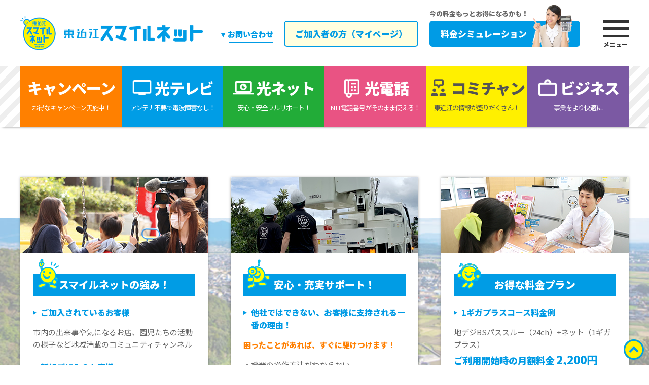

--- FILE ---
content_type: text/html; charset=UTF-8
request_url: https://www.hcnet.tv/backnumberlist/20220711/
body_size: 5757
content:

<!DOCTYPE html>
<html lang="ja">

<head>
<!-- Global site tag (gtag.js) - Google Analytics -->
<script async src="https://www.googletagmanager.com/gtag/js?id=UA-218898893-1"></script>
<script>
  window.dataLayer = window.dataLayer || [];
  function gtag(){dataLayer.push(arguments);}
  gtag('js', new Date());
  gtag('config', 'UA-218898893-1');
</script>

<!-- Google tag (gtag.js) -->
<script async src="https://www.googletagmanager.com/gtag/js?id=AW-10883268792"></script>
<script>
window.dataLayer = window.dataLayer || [];
function gtag(){dataLayer.push(arguments);}
gtag('js', new Date());
gtag('config', 'AW-10883268792');
</script>
	
	
<script async src="https://s.yimg.jp/images/listing/tool/cv/ytag.js"></script>
<script>
window.yjDataLayer = window.yjDataLayer || [];
function ytag() { yjDataLayer.push(arguments); }
ytag({
  "type":"yjad_retargeting",
  "config":{
    "yahoo_retargeting_id": "BZ5PM8GW05",
    "yahoo_retargeting_label": "",
    "yahoo_retargeting_page_type": "",
    "yahoo_retargeting_items":[
      {item_id: '', category_id: '', price: '', quantity: ''}
    ]
  }
});
</script>
	

<meta charset="utf-8">
<meta name="viewport" content="width=1200px">
	
<meta name="format-detection" content="telephone=no">	
<meta name="description" content="20220711 | 滋賀県東近江市のケーブルテレビ">
<meta name="keywords" content="スマイルネット,HCN,ケーブルテレビ,東近江,滋賀,多チャンネル放送,専門チャンネル,コミュニティ放送,音声告知">

<title> 20220711 | 東近江ケーブルネットワーク</title>

<!-- ▼Canonical -->
<link rel="canonical" href="https://www.hcnet.tv/backnumberlist/20220711/">
	
	
<!-- ▲Canonical -->

<!-- ▼OGP -->
<meta property="og:title" content="20220711">
<meta property="og:type" content="article">
<meta property="og:url" content="https://www.hcnet.tv/backnumberlist/20220711/">
<meta property="og:description" content="">
<meta property="og:site_name" content="東近江ケーブルネットワーク">
<meta property="og:image" content="https://www.hcnet.tv/wp-content/themes/hokn/images/og_img.jpg">
<!-- ▲OGP -->

<meta name='robots' content='max-image-preview:large' />
<link rel='dns-prefetch' href='//s.w.org' />
<link rel="alternate" type="application/rss+xml" title="東近江ケーブルネットワーク &raquo; フィード" href="https://www.hcnet.tv/feed/" />
<link rel="alternate" type="application/rss+xml" title="東近江ケーブルネットワーク &raquo; コメントフィード" href="https://www.hcnet.tv/comments/feed/" />
<link rel='stylesheet' id='wp-block-library-css'  href='https://www.hcnet.tv/wp-includes/css/dist/block-library/style.min.css' type='text/css' media='all' />
<link rel='stylesheet' id='contact-form-7-css'  href='https://www.hcnet.tv/wp-content/plugins/contact-form-7/includes/css/styles.css' type='text/css' media='all' />
<link rel="https://api.w.org/" href="https://www.hcnet.tv/wp-json/" /><link rel="alternate" type="application/json" href="https://www.hcnet.tv/wp-json/wp/v2/backnumberlist/1276" /><link rel='shortlink' href='https://www.hcnet.tv/?p=1276' />
<link rel="alternate" type="application/json+oembed" href="https://www.hcnet.tv/wp-json/oembed/1.0/embed?url=https%3A%2F%2Fwww.hcnet.tv%2Fbacknumberlist%2F20220711%2F" />
<link rel="alternate" type="text/xml+oembed" href="https://www.hcnet.tv/wp-json/oembed/1.0/embed?url=https%3A%2F%2Fwww.hcnet.tv%2Fbacknumberlist%2F20220711%2F&#038;format=xml" />

<!-- ▼icon -->
<link rel="shortcut icon" type="image/vnd.microsoft.icon" href="https://www.hcnet.tv/wp-content/themes/hokn/images/favicon.ico">
<link rel="icon" type="image/vnd.microsoft.icon" href="https://www.hcnet.tv/wp-content/themes/hokn/images/favicon.ico">
<link rel="apple-touch-icon" sizes="152x152" href="https://www.hcnet.tv/wp-content/themes/hokn/images/apple-touch-icon-152x152.png">
<link rel="icon" type="image/png" sizes="192x192" href="https://www.hcnet.tv/wp-content/themes/hokn/images/android-chrome-192x192.png">
<!-- ▲icon -->

<!-- ▼CSS -->
<link rel="stylesheet" href="https://www.hcnet.tv/wp-content/themes/hokn/style.css?20260115/01:21:03" media="all">
<link rel="stylesheet" href="https://www.hcnet.tv/wp-content/themes/hokn/css/nav.css?20260115/01:21:03" media="all">
<link rel="stylesheet" href="https://www.hcnet.tv/wp-content/themes/hokn/css/slider-pro.min.css" media="all">
<link href="https://fonts.googleapis.com/css?family=Noto+Sans+JP:200,400,900&display=swap&subset=japanese" rel="stylesheet">
<!-- ▲CSS -->

<!-- ▼jquery-->
<script src="https://www.hcnet.tv/wp-content/themes/hokn/js/jquery-1.11.3.min.js"></script>
<!-- ▲jquery-->	
	
<!-- ▼JS -->
<script src="https://www.hcnet.tv/wp-content/themes/hokn/js/jquery.sliderPro.min.js"></script>
<script src="https://www.hcnet.tv/wp-content/themes/hokn/js/menu.js"></script>
<script src="https://www.hcnet.tv/wp-content/themes/hokn/js/topslide.js"></script>
<script src="https://www.hcnet.tv/wp-content/themes/hokn/js/switch.js"></script>
<script src="https://www.hcnet.tv/wp-content/themes/hokn/js/tab.js"></script>
<script src="https://www.hcnet.tv/wp-content/themes/hokn/js/anchor.js?20260115/01:21:03"></script>	
<!-- ▲JS -->
	
</head>
<body class="contents">


	
	
<header>
<section>
<h1 class="logo"><a href="https://www.hcnet.tv/"><img src="https://www.hcnet.tv/wp-content/themes/hokn/images/logo_1.png" alt="東近江スマイルネット"></a></h1>
<div class="nemu">
<a href="#contact" class="contact">お問い合わせ</a>
<a href="https://www.hcnet.tv/mypage/" class="mypage">ご加入者の方（マイページ）</a>
<a href="https://www.hcnet.tv/simulation/" class="cost">料金シミュレーション<img src="https://www.hcnet.tv/wp-content/themes/hokn/images/simu_icon.png"></a>
<a class="hu_nv" href="javascript:void(0);"><span></span><span></span><span></span></a>
<nav class="hu_nvwr">
<div class="mnavi">
<h2><a href="https://www.hcnet.tv/"><img src="https://www.hcnet.tv/wp-content/themes/hokn/images/logo_1.png" alt="東近江スマイルネット"></a></h2>
<div class="mhead">
<a href="https://www.hcnet.tv/mypage/" class="mypage">ご加入者の方（マイページ）</a><a href="https://www.hcnet.tv/simulation/" class="cost">料金シミュレーション<img src="https://www.hcnet.tv/wp-content/themes/hokn/images/simu_icon.png"></a>
</div>
<div class="ullist">
<ul class="ord1">
<li><a href="https://www.hcnet.tv/">トップページ</a></li>
<li><a href="https://www.hcnet.tv/campain/">キャンペーン</a></li>
<li>

<ul>
<li><a href="https://www.hcnet.tv/campain/">新規ご加入の方</a></li>
<li><a href="https://www.hcnet.tv/customers/">現在ご利用の方</a></li>
</ul>


</li>
<li><a href="https://www.hcnet.tv/information/">インフォメーション</a></li>
<li><a href="https://www.hcnet.tv/maintenance/">メンテナンス・障害情報</a></li>
<li><a href="https://www.hcnet.tv/faq/">よくある質問</a></li>
<li><a href="https://www.hcnet.tv/contact/">メールお問い合わせ</a></li>
</ul>


<ul class="ord2">
<li><a href="https://www.hcnet.tv/tv-2025/">光テレビ</a></li>
<li class="ireko">

<ul>
<li><a href="https://www.hcnet.tv/tv-course-2025/">コース内容</a></li>
<li><a href="https://www.hcnet.tv/channel-2025/">チャンネル一覧</a></li>
<li><a href="https://www.hcnet.tv/special-2025/">専門チャンネルのご紹介</a></li>
<li><a href="https://www.hcnet.tv/tv-course-2024/">コース内容（旧）</a></li>	
<!--<li><a href="https://www.hcnet.tv/stb/">録画機能付きSTB（チューナー）のご案内</a></li>-->
<!--<li><a href="https://www.hcnet.tv/smaplustb/">スマプラSTB2（チューナー）のご案内</a></li>-->
</ul>

</li>
<li><a href="https://www.hcnet.tv/net-2025/">光ネット</a></li>
<li class="ireko">

<ul>
<li><a href="https://www.hcnet.tv/net-course/">コース内容</a></li>
<li><a href="https://www.hcnet.tv/support/">サポート＆セキュリティ</a></li>
<li><a href="https://r.jcom.jp/RCXbfMO" target="_blank">接続・設定マニュアル</a></li>
<li><a href="https://r.jcom.jp/5hsepyS" target="_blank">ZAQ加入者サポート</a></li>
<li><a href="https://www.hcnet.tv/speed/">スマイルネット速度計測サイト</a></li>	
</ul>

</li>
</ul>

<ul class="ord3">
<li><a href="https://www.hcnet.tv/tel/">光電話</a></li>
<li class="ireko">

<ul>
<li><a href="https://www.hcnet.tv/tel-service/">サービス内容</a></li>
<li><a href="https://www.hcnet.tv/charge/">通話料金</a></li>
<li><a href="https://www.hcnet.tv/howto/">スマイル光電話のかけ方</a></li>
<li><a href="https://www.hcnet.tv/connect/">接続可否電話番号一覧</a></li>
<li><a href="https://www.hcnet.tv/attention/">ご利用時の注意事項</a></li>
<li><a href="https://www.hcnet.tv/manual/">接続機器の取扱方法</a></li>
<li><a href="https://www.hcnet.tv/tensou/">着信転送サービスとは？</a></li>	
</ul>


</li>
<li><a href="https://www.hcnet.tv/community/">コミチャン</a></li>
<li class="ireko">

<ul>
<li><a href="https://www.hcnet.tv/community/">番組最新情報</a></li>
<li><a href="https://www.hcnet.tv/cast/">キャスター紹介</a></li>
<li><a href="https://www.hcnet.tv/backnumber/">「e-おうみNOW!!」バックナンバー</a></li>
<li><a href="http://www.higashiomi-city.stream.jfit.co.jp/" target="_blank">議会中継</a></li>
</ul>

</li>
</ul>

<ul class="ord4">
<li><a href="https://www.hcnet.tv/business/">ビジネス</a></li>	
<li class="ireko">
<ul>
<li><a href="https://www.hcnet.tv/business/">集合住宅一括契約</a></li>
<li><a href="https://www.hcnet.tv/dounyu/">導入済み物件</a></li>
<li><a href="https://www.hcnet.tv/tvcm/">テレビCM</a></li>
</ul>
</li>
	
<li><a href="https://www.hcnet.tv/company/">会社情報</a></li>
<li class="ireko">

<ul>
<li><a href="https://www.hcnet.tv/company/">経営理念</a></li>
<li><a href="https://www.hcnet.tv/companyinfo/">会社概要</a></li>
<li><a href="https://www.hcnet.tv/kijun/">放送番組基準</a></li>
<li><a href="https://www.hcnet.tv/yakkan/">契約約款</a></li>
<li><a href="https://www.hcnet.tv/nyusatsu/">入札・公募情報</a></li>
<li><a href="https://www.hcnet.tv/recruit/">採用情報</a></li>
</ul>

</li>
<li><a href="https://www.hcnet.tv/sitepolicy/">サイトポリシー</a></li>
<li><a href="https://www.hcnet.tv/privacypolicy/">個人情報保護方針</a></li>
</ul>
</div>



</div>
</nav>
</div>
</section>

<nav class="pnavi">
<ul>
<li class="pn1"><a href="https://www.hcnet.tv/campain/">キャンペーン<small>お得なキャンペーン実施中！</small></a></li>
<li class="pn2"><a href="https://www.hcnet.tv/tv-2025/"><img src="https://www.hcnet.tv/wp-content/themes/hokn/images/tv_w_icon.png">光テレビ<small>アンテナ不要で電波障害なし！</small></a></li>
<li class="pn3"><a href="https://www.hcnet.tv/net/"><img src="https://www.hcnet.tv/wp-content/themes/hokn/images/web_w_icon.png">光ネット<small>安心・安全フルサポート！</small></a></li>
<li class="pn4"><a href="https://www.hcnet.tv/tel/"><img src="https://www.hcnet.tv/wp-content/themes/hokn/images/tel_w_icon.png">光電話<small>NTT電話番号がそのまま使える！</small></a></li>
<li class="pn5"><a href="https://www.hcnet.tv/community/"><img src="https://www.hcnet.tv/wp-content/themes/hokn/images/comi_b_icon.png">コミチャン<small>東近江の情報が盛りだくさん！</small></a></li>
<li class="pn6"><a href="https://www.hcnet.tv/business/"><img src="https://www.hcnet.tv/wp-content/themes/hokn/images/business_w_icon.png">ビジネス<small>事業をより快適に</small></a></li>
</ul>
</nav>
</header>	

<!-- ▲header ================================================== -->
<main class="contents">
	
	
	
	
	
	
	
</main>

<aside>
<section class="temp1">
<ul>
<li><img src="https://www.hcnet.tv/wp-content/themes/hokn/images/point_1.jpg"><span><b><img src="https://www.hcnet.tv/wp-content/themes/hokn/images/icon_1.png">スマイルネットの強み！</b>
<h4>ご加入されているお客様</h4>
<p>市内の出来事や気になるお店、園児たちの活動の様子など地域満載のコミュニティチャンネル</p>
<h4>新規ご加入のお客様</h4>
<p>期間限定で、ご加入時の負担が少ないキャンペーンや他社からの解約費用を満額還元企画を実施！</p></span>
</li>
<li><img src="https://www.hcnet.tv/wp-content/themes/hokn/images/point_2.jpg"><span><b><img src="https://www.hcnet.tv/wp-content/themes/hokn/images/icon_2.png">安心・充実サポート！</b>
<h4>他社ではできない、お客様に支持される一番の理由！</h4>
<h5>困ったことがあれば、すぐに駆けつけます！</h5>
<p>
・機器の操作方法がわからない<br>
・テレビの映りが急に悪くなった<br>
・電話が急に使えなくなった<br>
・プランの見直しをしたい<br>
・通信環境が不安定<br>
</p>
</span></li>
<li><img src="https://www.hcnet.tv/wp-content/themes/hokn/images/point_3.jpg"><span><b><img src="https://www.hcnet.tv/wp-content/themes/hokn/images/icon_3.png">お得な料金プラン</b>
<h4>1ギガプラスコース料金例</h4>
<p>地デジBSパススルー（24ch）+ネット（1ギガプラス）</p>
<h6><small>ご利用開始時の月額料金 </small>2,200円</h6>
<p class="m2">スタンダード（61ch）+ネット（1ギガプラス）+電話</p>
<h6><small>ご利用開始時の月額料金 </small>4,510円</h6>
<!--<h5>新規加入プランを併用で！</h5>-->
</span></li>
</ul>
</section>

<section class="temp2">
<ul id="flag">
	
<!--https://www.hcnet.tv/wp-content/themes/hokn/data/220801au_A4.pdf-->	
<!--https://www.hcnet.tv/wp-content/themes/hokn/data/220801UQ_A4.pdf-->
<li><a href="https://www.hcnet.tv/au/" target="_blank"><img src="https://www.hcnet.tv/wp-content/themes/hokn/images/banner_b5.jpg"></a></li>
<li><a href="https://www.hcnet.tv/uq/" target="_blank"><img src="https://www.hcnet.tv/wp-content/themes/hokn/images/banner_b4.jpg"></a></li>
<li><a href="https://zaq.ne.jp/index.php?cabletv_id=hcnet" target="_blank"><img src="https://www.hcnet.tv/wp-content/themes/hokn/images/banner_b1.jpg"></a></li>
<!--<li><a href="http://www.digiguide.jp/hcnet/" target="_blank"><img src="https://www.hcnet.tv/wp-content/themes/hokn/images/banner_b2.jpg"></a></li>
<li><a href="https://www.cablegate.tv/pc/top.php?w=1&m_catvid=WJbXLklc" target="_blank"><img src="https://www.hcnet.tv/wp-content/themes/hokn/images/banner_b3.jpg"></a></li>-->
	
	
<li><a href="https://www.hcnet.tv/end1/"><img src="https://www.hcnet.tv/wp-content/themes/hokn/images/banner_b2_.jpg"></a></li>
<li><a href="https://www.hcnet.tv/end2/"><img src="https://www.hcnet.tv/wp-content/themes/hokn/images/banner_b3_.jpg"></a></li>
<li><a href="https://www.hcnet.tv/dounyu/"><img src="https://www.hcnet.tv/wp-content/themes/hokn/images/banner_b6.jpg"></a></li>
	
</ul>
</section>

<section class="temp3" id="contact">
<div class="contact">
<div class="title"><h4>お電話・ご来社での<br>お問い合わせはこちらから<img src="https://www.hcnet.tv/wp-content/themes/hokn/images/icon_1.png"></h4>
</div>
<div class="container">
<ul class="service">
<li>サービス全般のご質問</li>
<li>各種資料のご請求</li>
<li>加入・変更の手続き</li>
<li>制作番組への情報提供</li>
</ul>
<ul class="company">
<li><figure><img src="https://www.hcnet.tv/wp-content/themes/hokn/images/company_1.jpg"></figure><div><b>東近江ケーブルネットワーク</b><a href="tel:0749458391" class="tel"><img src="https://www.hcnet.tv/wp-content/themes/hokn/images/tel_icon.png">0749-45-8391</a><a href="tel:05058012525" class="ip">050-5801-2525</a><span><small>受付</small>【平日】8：30-17：15</span><address>滋賀県東近江市池庄町505<a href="https://www.google.com/maps/place/%E6%9D%B1%E8%BF%91%E6%B1%9F%E3%82%B9%E3%83%9E%E3%82%A4%E3%83%AB%E3%83%8D%E3%83%83%E3%83%88%EF%BC%8F%E6%9D%B1%E8%BF%91%E6%B1%9F%E3%82%B1%E3%83%BC%E3%83%96%E3%83%AB%E3%83%8D%E3%83%83%E3%83%88%E3%83%AF%E3%83%BC%E3%82%AF%EF%BC%88%E6%A0%AA%EF%BC%89/@35.1292212,136.2415248,16z/data=!4m5!3m4!1s0x6003d82a93fcd9db:0xbeb669651845b8a3!8m2!3d35.1292578!4d136.2458261" class="map" target="_blank">GoogleMap</a></address></div></li>
<li><figure><img src="https://www.hcnet.tv/wp-content/themes/hokn/images/company_2.jpg"></figure><div><b>東近江スマイルネットサービスセンター</b><a href="tel:0748201233" class="tel"><img src="https://www.hcnet.tv/wp-content/themes/hokn/images/tel_icon.png">0748-20-1233</a><a href="tel:05058011112" class="ip">050-5801-1112</a><span><small>受付</small>【平日】9：00-20：00／【土日祝】9：00-18：00</span><address>滋賀県東近江市八日市上之町7-5<a href="https://www.google.com/maps/place/%E3%82%B9%E3%83%9E%E3%82%A4%E3%83%AB%E3%83%8D%E3%83%83%E3%83%88%E3%82%B5%E3%83%BC%E3%83%93%E3%82%B9%E3%82%BB%E3%83%B3%E3%82%BF%E3%83%BC/@35.1133673,136.2019146,17z/data=!3m1!4b1!4m5!3m4!1s0x60017d537f39c5bf:0x52c9478a7d4f25e2!8m2!3d35.1133673!4d136.2041086" class="map" target="_blank">GoogleMap</a></address></div></li>
</ul>
</div>
<ul class="buttonarea">
<li><a href="https://www.hcnet.tv/recruit/"><img src="https://www.hcnet.tv/wp-content/themes/hokn/images/recruit.png">採用情報</a></li>
<li><a href="https://www.hcnet.tv/faq/"><img src="https://www.hcnet.tv/wp-content/themes/hokn/images/faq.png">よくある質問</a></li>
<li><a href="https://www.hcnet.tv/contact/"><img src="https://www.hcnet.tv/wp-content/themes/hokn/images/email.png">メールお問い合わせ</a></li>
</ul>
</div>
</section>

<section class="temp4">
<ul>
<li><a href="https://smilesc.shiga-saku.net/" target="_blank"><img src="https://www.hcnet.tv/wp-content/themes/hokn/images/banner_s1.jpg" alt="しが咲くブログ"></a></li>
<li><a href="https://www.city.higashiomi.shiga.jp/" target="_blank"><img src="https://www.hcnet.tv/wp-content/themes/hokn/images/banner_s2.jpg" alt="東近江市"></a></li>
<li><a href="https://crefeel.co.jp/" target="_blank"><img src="https://www.hcnet.tv/wp-content/themes/hokn/images/banner_s3.jpg" alt="クレフィール湖東"></a></li>
</ul>
</section>

</aside>	
<!-- ▼footer ================================================== -->

<footer>
	

<section>
<h1><img src="https://www.hcnet.tv/wp-content/themes/hokn/images/logo_2.png" alt="東近江スマイルネット"></h1>
<ul>
<li><a href="https://www.hcnet.tv/company/">会社情報</a></li>
<li><a href="https://www.hcnet.tv/company/">経営理念</a></li>
<li><a href="https://www.hcnet.tv/companyinfo/">会社概要</a></li>
<li><a href="https://www.hcnet.tv/kijun/">放送番組基準</a></li>
<li><a href="https://www.hcnet.tv/yakkan/">契約約款</a></li>
<li><a href="https://www.hcnet.tv/nyusatsu/">入札・公募情報</a></li>
<li><a href="https://www.hcnet.tv/recruit/">採用情報</a></li>
</ul>
<ul>
<li><a href="https://www.hcnet.tv/sitepolicy/">サイトポリシー</a></li>
<li><a href="https://www.hcnet.tv/privacypolicy/">個人情報保護方針</a></li>
</ul>
</section>
<small>Copyright &copy; Higashiomi Cablenetwork All rights reserved.</small>

<a href="#" class="anchor"><img src="https://www.hcnet.tv/wp-content/themes/hokn/images/anchor.png"></a>
	
<!-- ▼wp_footer -->
<script type='text/javascript' src='https://www.hcnet.tv/wp-includes/js/dist/vendor/regenerator-runtime.min.js' id='regenerator-runtime-js'></script>
<script type='text/javascript' src='https://www.hcnet.tv/wp-includes/js/dist/vendor/wp-polyfill.min.js' id='wp-polyfill-js'></script>
<script type='text/javascript' id='contact-form-7-js-extra'>
/* <![CDATA[ */
var wpcf7 = {"api":{"root":"https:\/\/www.hcnet.tv\/wp-json\/","namespace":"contact-form-7\/v1"}};
/* ]]> */
</script>
<script type='text/javascript' src='https://www.hcnet.tv/wp-content/plugins/contact-form-7/includes/js/index.js' id='contact-form-7-js'></script>
<script type='text/javascript' src='https://www.hcnet.tv/wp-includes/js/wp-embed.min.js' id='wp-embed-js'></script>
<!-- ▲wp_footer -->

</body>
</html>

--- FILE ---
content_type: text/css
request_url: https://www.hcnet.tv/wp-content/themes/hokn/style.css?20260115/01:21:03
body_size: 18955
content:
@charset "UTF-8";

/*
	Theme Name: 東近江ケーブルネットワーク
	Description: LAYOUT & SCRIPT DATA
	Author: Mochida Tomokazu
	Author URI: https://www.resite.jp/
	Version: 2021.11

*/
*{margin: 0;padding: 0;}
html {font-family: 'Noto Sans JP';}
a{outline:none !important;}
a:focus{outline:none !important;}
li{outline:none !important;}
li:focus{outline:none !important;}

.anchor{position:fixed;right:10px;bottom:10px;width:40px;height:40px;}
.anchor img{display:block;width:100%;height:auto;}

#anc{padding-top:290px;margin-top:-290px;position:relative;pointer-events:none;z-index:-1;}
#anc2{padding-top:290px;margin-top:-290px;position:relative;pointer-events:none;z-index:-1;}

/*.pagination {text-align: center;font-size: 13px;margin-top: 40px;clear: none;}
.pagination span {margin-right: 4px;margin-left: 4px;text-decoration: none;color: #333;background-color: #eee;font-size: 13px;font-weight: bold;padding: 6px 12px;border-radius: 4px;}
.pagination a {text-decoration: none;margin-right: 4px;margin-left: 4px;color: #fff;font-size: 13px;background: #009be5;padding: 6px 12px;font-weight: bold;border-radius: 4px;}
.pagination a:hover {background-color: #eee;color: #009be5;}*/


.pagination {text-align: center;font-size: 13px;margin-top: 40px;clear: none;}
.pagination span {margin-right: 6px;margin-left: 6px;text-decoration: none;color: #333;background-color: #eee;font-size: 13px;font-weight: bold;padding: 2px 4px;border-radius: 4px;}
.pagination a {text-decoration: none;margin-right: 3px;margin-left: 3px;color: #009be5;font-size: 13px;font-weight: bold;border-radius: 4px;}
.pagination a:hover {}



@media all and (min-width:751px) {
body {color: #666;position:relative;overflow-x: hidden;font-size: 15px;line-height: 1.6;font-weight: normal;}
ul,li {list-style-type: none;}
a:hover{opacity: 0.4;transition: 0.4s ease-in-out;}
/*--------ヘッダー--------*/


header {position: fixed;z-index: 2;background-color: #fff;width: 100%;box-shadow: 0px 5px 5px -5px rgba(0,0,0,0.6);height: 250px;top: 0;}
header>section{width: 1200px;margin: auto;display: flex;justify-content: space-between;align-items: center;padding: 32px 0;}
header h1.logo {}
header h1.logo a {display: table;}
header h1.logo a img{display: block;}

header div.nemu{display: flex;align-items:baseline;justify-content: space-between;width: 67%;}
header div.nemu a.contact{color: #009BE5;font-weight: bold;text-decoration: none;display: table;position: relative;}
header div.nemu a.contact::before{content: "\25BE";margin-right: 5px;}
header div.nemu a.contact::after{content: "";border-bottom: 1px solid #009BE5;width: 85%;position: absolute;bottom: -4px;right: 0;}
header div.nemu a.mypage{background-color: #FFFFDF;border: 2px solid #009BE5;color: #009BE5;font-weight: bold;text-decoration: none;padding: 10px 20px;border-radius: 6px;font-size: 17px;}
header div.nemu a.cost{display: flex;align-items: center;background-color: #009BE5;color: #fff;text-decoration: none;font-weight: bold;padding: 12px 22px;border-radius: 6px;position: relative;font-size: 17px;padding-right: 105px;}
header div.nemu a.cost::before{content: "今の料金もっとお得になるかも！";position: absolute;top: -24px;left: 0;color: #666;font-size: 13px;}
header div.nemu a.cost img{position: absolute;width: 80px;height: auto;right: 15px;bottom: 0;z-index: 1;}


header .pnavi {background-image: url(images/nav_bg.jpg);height: 120px;}
header .pnavi ul {display: flex;width: 1200px;margin: auto;height: 100%;background-color:#fff;}
header .pnavi ul li {height: 100%;width: 100%;}
header .pnavi ul li a {color: #fff;font-size: 30px;font-weight: bold;display: flex;align-items: center;justify-content: center;text-decoration: none;height: 100%;width: 100%;flex-wrap: wrap;letter-spacing:-1px;}
header .pnavi ul li a small {font-size: 13px;display: block;width: 100%;text-align: center;margin-top: -40px;font-weight: normal;}
header .pnavi ul li a img {width: 40px;height: auto;display: block;margin-right: 5px;}
header .pnavi ul li.pn1 a {background-color: #FF8000;}
header .pnavi ul li.pn2 a {background-color: #009DE6;}
header .pnavi ul li.pn3 a {background-color: #22AC38;}
header .pnavi ul li.pn4 a {background-color: #E95383;}
header .pnavi ul li.pn5 a {background-color: #FFF000;color: #545454;}
header .pnavi ul li.pn6 a {background-color: #7b59a3;}	

.slide{position: relative;}
.slide .slimg{position:absolute;z-index: 1;left: 0;right: 0;margin: auto;top: 0;bottom: 0;display: none;padding-right: 35%;pointer-events: none;}
.spnavi{display: none;}

/*--------フッダー--------*/
footer {}
footer section {}
footer h1 {}
footer h1 img{display: block;margin: auto;}
footer section ul{display: flex;justify-content: center;margin-top: 20px;}
footer section ul li{margin: 0 15px;}
footer section ul li a{color: #666;text-decoration: none;font-size: 12px;}
footer section ul li a::before{content: "\25B8";color: #ccc;margin-right: 3px;}
footer>small{font-size: 10px;display: block;text-align: center;color: #fff;padding: 2px 0;background-color: #009CE5;margin-top: 10px;}




/*--------コンテンツ共通--------*/
main{display: block;padding-top: 250px;}
article{position: relative;display: flex;flex-direction: column;}
aside{padding-bottom: 70px;}


.midashi{margin-bottom: 50px;}
.midashi h2{height: 100px;font-size: 26px;width: 100%;}
.midashi h2 span{width: 1200px;margin: auto;display:flex;align-items: center;height: 100%;}
.midashi h2 img{opacity: 0.5;margin-right: 10px;}
.midashi div{display: flex;margin: auto;width: 1200px;position: relative;justify-content: space-between;align-items: flex-start;}
.midashi p{font-size: 16px;order: 1;margin-top: 30px;flex: 1;}
.midashi div span{display: flex;align-items: center;}
.midashi p span a::after{content: "\25B8";margin-left: 5px;}
.midashi figure{order: 2;margin: -60px 0 0 60px;border-radius: 10px;overflow: hidden;flex-basis: 400px;}
.midashi figure img{display: block;}
	
.simu .midashi{margin-bottom: 0px;}	
small.zeikomi{text-align:right;display:block;font-size:13px;margin-top:10px;clear:both;}
small.zeikomi2{text-align:right;display:block;font-size:13px;margin-bottom:10px;clear:both;}		
/*--------カラー変更--------*/
.tv .midashi p span a{display: inline-block;margin-top: 30px;background-color:#009DE6;color: #fff;text-decoration: none;padding: 15px 30px;border-radius: 6px;font-weight: bold;margin-right: 10px;}
.tv .midashi p span a.old{background-color: #f0f0f0;color: #009de6;}
.net .midashi p span a{display: inline-block;margin-top: 30px;background-color:#22AC38;color: #fff;text-decoration: none;padding: 15px 30px;border-radius: 6px;font-weight: bold;margin-right: 10px;}
.tel .midashi p span a{display: inline-block;margin-top: 30px;background-color:#E95383;color: #fff;text-decoration: none;padding: 15px 30px;border-radius: 6px;font-weight: bold;margin-right: 10px;}
.comi .midashi p span a{display: inline-block;margin-top: 30px;background-color:#FFF000;color: #666;text-decoration: none;padding: 15px 30px;border-radius: 6px;font-weight: bold;margin-right: 10px;}

.comi .midashi p span a.imglink{display: inline-block;margin-top: 30px;background-color:#FFF000;color: #666;text-decoration: none;padding:0;border-radius: 0;font-weight: bold;margin-right: 10px;}
.comi .midashi p span a.imglink::after{content: none;margin-left: 0px;}
.comi .midashi p span a.imglink img{display: block;width: 150px;}

.business .midashi p span a{display: inline-block;margin-top: 30px;background-color:#7b59a3;color: #fff;text-decoration: none;padding: 15px 30px;border-radius: 6px;font-weight: bold;margin-right: 10px;}

	

/*--------個別カラー＆フォーマット--------*/
.midashi .col1 {background-color: #FF8000;color: #fff;}
.midashi .col2 {background-color: #009DE6;color: #fff;}
.midashi .col3 {background-color: #22AC38;color: #fff;}
.midashi .col4 {background-color: #E95383;color: #fff;}
.midashi .col5 {background-color: #FFF000;color: #666;}
.midashi .col6 {background-color: #00BFFF;color: #fff;}
.midashi .col7 {background-color: #00BFFF;color: #fff;}
.midashi .col8 {background-color: #7b59a3;color: #fff;}	
.outline{background-image: url(images/con_bg.jpg);padding: 60px 0;}

/*--------ポータル--------*/
.portal{width: 1200px;margin: auto;margin-bottom: -30px;}
.portal ul{display: flex;justify-content: space-between;flex-wrap: wrap;}
.portal ul li{display: flex;width: 49%;background-color: #fff;margin-bottom: 30px;padding: 25px;box-sizing: border-box;flex-wrap: wrap;}

.portal ul li>div{flex:1}
.portal ul li h4{font-size: 18px;color: #000;display: flex;}
.portal ul li h4 small{font-size: 15px;display: contents;}
.portal ul li p{margin-top: 15px;}
.portal ul li figure{flex-basis: 220px;margin-left: 20px;}
.portal ul li figure img{width: 100%;display:block;height: auto;}
.portal ul li>span{display:block;width: 100%;margin-top: 15px;text-align: right;}
.portal ul li>span a::after{content: "\25B8";margin-left: 5px;}
/*--------カラー変更--------*/
.tv .portal ul li h4::before{content: url(images/ec1.png);margin-right: 5px;}
.tv .portal ul li>span a{display: inline-block;background-color: #009DE6;font-weight: bold;text-decoration: none;color: #fff;margin-left: 10px;padding: 8px 20px;border-radius: 4px;}
.net .portal ul li h4::before{content: url(images/ec2.png);margin-right: 5px;}
.net .portal ul li>span a{display: inline-block;background-color: #22AC38;font-weight: bold;text-decoration: none;color: #fff;margin-left: 10px;padding: 8px 20px;border-radius: 4px;}
.tel .portal ul li h4::before{content: url(images/ec3.png);margin-right: 5px;}
.tel .portal ul li>span a{display: inline-block;background-color: #E95383;font-weight: bold;text-decoration: none;color: #fff;margin-left: 10px;padding: 8px 20px;border-radius: 4px;}
.comi.portal ul li h4::before{content: url(images/ec4.png);margin-right: 5px;}
.comi .portal ul li>span a{display: inline-block;background-color: #FFF000;font-weight: bold;text-decoration: none;color: #666;margin-left: 10px;padding: 8px 20px;border-radius: 4px;}



/*--------遷移タブ--------*/
.connav .inner{width: 1200px;margin: auto;display: flex;}
.connav h2 img{width: 60px;display:block;height: auto;margin-top: -20px;}
.connav ul li.cd a{color: #fff !important;}
.connav ul li a.hover{}
/*--------カラー変更--------*/
.tv .connav{margin-top: 40px;border-bottom: 2px solid #009DE6}
.tv .connav h2{font-size: 20px;color:#009DE6;display: flex;align-items: center;flex-basis: 180px;}
.tv .connav ul{display: flex;flex: 1;justify-content: space-between;align-items: center;height: 50px;}
.tv .connav ul li{border-left: 2px solid #009DE6;border-top: 2px solid #009DE6;height: 100%;width: 100%;padding: 0 10px;box-sizing: border-box;background-color: #FFFFE1;}
.tv .connav ul li:last-child{border-right: 2px solid #009DE6;}	
.tv .connav ul li a{width: 100%;height: 100%;display: flex;align-items: center;justify-content: center;color:#009DE6;text-decoration: none;font-weight: bold;font-size: 16px;white-space:nowrap;}
.tv .connav ul li.cd{background-color:#009DE6 !important;}

	
.net .connav{margin-top: 40px;border-bottom: 2px solid #22AC38}
.net .connav h2{font-size: 20px;color:#22AC38;display: flex;align-items: center;flex-basis: 180px;}
.net .connav ul{display: flex;flex: 1;justify-content: space-between;align-items: center;height: 50px;}
.net .connav ul li{border-left: 2px solid #22AC38;border-top: 2px solid #22AC38;height: 100%;width: 100%;padding: 0 10px;box-sizing: border-box;background-color: #FFFFE1;}
.net .connav ul li:last-child{border-right: 2px solid #22AC38;}	
.net .connav ul li a{width: 100%;height: 100%;display: flex;align-items: center;justify-content: center;color:#22AC38;text-decoration: none;font-weight: bold;font-size: 16px;white-space:nowrap;}
.net .connav ul li.cd{background-color:#22AC38 !important;}


.tel .connav{margin-top: 40px;border-bottom: 2px solid #E95383}
.tel .connav h2{font-size: 20px;color:#E95383;display: flex;align-items: center;flex-basis: 180px;}
.tel .connav ul{display: flex;flex: 1;justify-content: space-between;align-items: center;height: 50px;}
.tel .connav ul li{border-left: 2px solid #E95383;border-top: 2px solid #E95383;height: 100%;width: 100%;padding: 0 10px;box-sizing: border-box;background-color: #FFFFE1;}
.tel .connav ul li:last-child{border-right: 2px solid #E95383;}		
.tel .connav ul li a{width: 100%;height: 100%;display: flex;align-items: center;justify-content: center;color:#E95383;text-decoration: none;font-weight: bold;font-size: 16px;white-space:nowrap;}
.tel .connav ul li.cd{background-color:#E95383 !important;}



.comi .connav{margin-top: 40px;border-bottom: 2px solid #555555}
.comi .connav h2{font-size: 20px;color:#555555;display: flex;align-items: center;flex-basis: 180px;}
.comi .connav ul{display: flex;flex: 1;justify-content: space-between;align-items: center;height: 50px;}
.comi .connav ul li{border-left: 2px solid #555555;border-top: 2px solid #555555;height: 100%;width: 100%;padding: 0 10px;box-sizing: border-box;background-color: #FFFFE1;}
.comi .connav ul li:last-child{border-right: 2px solid #555555;}		
.comi .connav ul li a{width: 100%;height: 100%;display: flex;align-items: center;justify-content: center;color:#555555;text-decoration: none;font-weight: bold;font-size: 16px;white-space:nowrap;}
.comi .connav ul li.cd{background-color:#FFF000;}
.comi .connav ul li.cd a{color: #666 !important;}


.camp .connav{margin-top: 40px;border-bottom: 2px solid #FF8000}
.camp .connav h2{font-size: 20px;color:#FF8000;display: flex;align-items: center;flex-basis: 180px;}
.camp .connav ul{display: flex;flex: 1;justify-content: space-between;align-items: center;height: 50px;}
.camp .connav ul li{border-left: 2px solid #FF8000;border-top: 2px solid #FF8000;height: 100%;width: 100%;padding: 0 10px;box-sizing: border-box;background-color: #FFFFE1;}
.camp .connav ul li:last-child{border-right: 2px solid #FF8000;}	
.camp .connav ul li a{width: 100%;height: 100%;display: flex;align-items: center;justify-content: center;color:#FF8000;text-decoration: none;font-weight: bold;font-size: 16px;white-space:nowrap;}
.camp .connav ul li.cd{background-color:#FF8000 !important;}

	
.business .connav{margin-top: 40px;border-bottom: 2px solid #7b59a3;}
.business .connav h2{font-size: 20px;color:#7b59a3;display: flex;align-items: center;flex-basis: 180px;}
.business .connav ul{display: flex;flex: 1;justify-content: space-between;align-items: center;height: 50px;}
.business .connav ul li{border-left: 2px solid #7b59a3;border-top: 2px solid #7b59a3;height: 100%;width: 100%;padding: 0 10px;box-sizing: border-box;background-color: #FFFFE1;}
.business .connav ul li:last-child{border-right: 2px solid #7b59a3;}	
.business .connav ul li a{width: 100%;height: 100%;display: flex;align-items: center;justify-content: center;color:#7b59a3;text-decoration: none;font-weight: bold;font-size: 16px;white-space:nowrap;}
.business .connav ul li.cd{background-color:#7b59a3 !important;}
	
	
	
	
.all .connav{margin-top: 20px;border-bottom: 2px solid #009CE5}
.all .connav h2{font-size: 20px;color:#009CE5;display: flex;align-items: center;flex-basis: 180px;}
.all .connav ul{display: flex;flex: 1;justify-content: space-between;align-items: center;height: 50px;}
.all .connav ul li{border-left: 2px solid #009CE5;border-top: 2px solid #009CE5;height: 100%;width: 100%;padding: 0 10px;box-sizing: border-box;background-color: #FFFFE1;}
.all .connav ul li:last-child{border-right: 2px solid #009CE5;}	
.all .connav ul li a{width: 100%;height: 100%;display: flex;align-items: center;justify-content: center;color:#009CE5;text-decoration: none;font-weight: bold;font-size: 16px;white-space:nowrap;}
.all .connav ul li.cd{background-color:#009CE5 !important;}


.simu .connav{margin-top: 0px;border-bottom: 2px solid #009CE5}	
.simu .overview>p{margin-bottom:10px;}	
.simu .overview>b{font-weight:bold;font-size:17px;color:#ff0000;}		
	
	
.post .connav{margin-top: 40px;border-bottom: 2px solid #009CE5}
.post .connav ul{display: flex;flex: 1;justify-content: space-between;align-items: center;height: 50px;}
.post .connav ul li{border-left: 2px solid #009CE5;border-top: 2px solid #009CE5;height: 100%;width: 100%;padding: 0 10px;box-sizing: border-box;background-color: #FFFFE1;}
.post .connav ul li:last-child{border-right: 2px solid #009CE5;}		
.post .connav ul li a{width: 100%;height: 100%;display: flex;align-items: center;justify-content: center;color:#009CE5;text-decoration: none;font-weight: bold;font-size: 16px;white-space:nowrap;}
.post .connav ul li.cd{background-color:#009CE5 !important;}


/*--------詳細--------*/
.overview{width: 1200px;margin: auto;background-color: #fff;padding: 30px;box-sizing: border-box;}
.overview>section:nth-of-type(n+2){margin-top: 80px;}
h3.title{color: #000;font-size: 18px;}
h3.title small{font-weight:normal;font-size:13px;}	
p.read{margin-top: 20px;}
p.kaitei{text-align: right;}
small.att{margin-top: 20px;display: block;font-size: 13px;width:100%;}
h5.title{background-color: #f4f4f4;font-size: 16px;font-weight: bold;display: block;box-sizing: border-box;padding: 8px 15px;border-radius: 6px;margin-top: 20px;}
/*--------カラー変更--------*/
.tv h3.title::before{content: url(images/ec1.png);margin-right: 5px;}
.tv h4.title{color: #009AE5;border: 2px solid #009AE5;display: table;padding: 4px 15px;margin-top: 20px;font-size: 17px;}

.net h3.title::before{content: url(images/ec2.png);margin-right: 5px;}
.net h4.title{color: #22AC38;border: 2px solid #22AC38;display: table;padding: 4px 15px;margin-top: 20px;font-size: 17px;}

.tel h3.title::before{content: url(images/ec3.png);margin-right: 5px;}
.tel h4.title{color: #E95383;border: 2px solid #E95383;display: table;padding: 4px 15px;margin-top: 20px;font-size: 17px;}
.tel h6.title{margin-top: 30px;font-size: 15px;border-left: 4px solid #E95383;padding-left: 10px;line-height: normal;font-weight: bold;margin-bottom:10px;}
	
	
.comi h3.title::before{content: url(images/ec4.png);margin-right: 5px;}
.comi h4.title{color: #cdb700;border: 2px solid #FFF000;display: table;padding: 4px 15px;margin-top: 20px;font-size: 17px;}

.camp h3.title::before{content: url(images/ec0.png);margin-right: 5px;}
.camp h4.title{color: #FF8000;border: 2px solid #FF8000;display: table;padding: 4px 15px;margin-top: 20px;font-size: 17px;}

.business h3.title::before{content: url(images/ec6.png);margin-right: 5px;}
.business h4.title{color: #7b59a3;border: 2px solid #7b59a3;display: table;padding: 4px 15px;margin-top: 20px;font-size: 17px;}	
	
	
.all h3.title::before{content: url(images/ec5.png);margin-right: 5px;}
.all h4.title{color: #009CE5;border: 2px solid #009CE5;display: table;padding: 4px 15px;margin-top: 20px;font-size: 17px;}
.all h6.title{margin-top: 20px;font-size: 15px;border-left: 4px solid #009CE5;padding-left: 10px;line-height: normal;font-weight: bold;}


/*--------テーブルレイアウト--------*/
.scroll{}

.temp1{background-attachment: fixed;background-image: url(images/bgimg.jpg);background-size:cover;margin-top: 180px;position: relative;}
.temp1 ul{display: flex;width: 1200px;margin: auto;justify-content: space-between;position: relative;top: -80px;}
.temp1 ul li{background-color: #fff;width: 370px;box-shadow: 0px 0px 5px 0px rgba(0,0,0,0.3);}
.temp1 ul li img{display: block;height: auto;}
.temp1 ul li span{display: block;padding:40px 25px 25px 25px;box-sizing: border-box;}
.temp1 ul li b{display: block;background-color: #009CE5;color: #fff;font-size: 20px;position: relative;text-align: center;padding: 6px;}
.temp1 ul li b img{position: absolute;top: -30px;display: block;width: 60px;left: 0px;}
.temp1 ul li h4{font-size: 16px;color: #009BE5;margin-top: 20px;display: flex;}
.temp1 ul li h4::before{content: url(images/arrow.png);margin-right: 3px;}
.temp1 ul li h5{margin-top: 15px;color: #FF7F00;font-size: 15px;text-decoration: underline;}
.temp1 ul li p{margin-top: 15px;}
.temp1 ul li p.m2{margin-top: 25px;}	
.temp1 ul li h6{font-size: 22px;color: #009BE5;}

.temp2{width: 1200px;margin: auto;margin-top: 70px;position: relative;z-index: 1;}
.temp2{width: 1200px;margin: auto;margin-top: 70px;position: relative;z-index: 1;}
.temp2 ul{display: flex;justify-content: center;flex-wrap: wrap;align-items: center;}
.temp2 ul li{width: 380px;margin: 0 10px 20px;}
.temp2 ul li a{display: block;}
.temp2 ul li img{display: block;width: 100%;height: auto;}

.temp3{width: 1200px;margin: auto;}
.temp3 .contact{border: 2px solid #009CE5;margin-top: 60px;}
.temp3 .contact .title{background-color: #009CE5;padding: 15px;}
.temp3 .contact h4{color: #fff;font-size: 20px;color: #FFFF00;position: relative;display: table;margin: auto;}
.temp3 .contact h4 br{display: none;}
.temp3 .contact h4 img{position: absolute;right: -100px;top: -60px;}
.temp3 .contact .container{padding: 25px;box-sizing: border-box;}
.temp3 .contact ul.service{display: flex;justify-content: center;}
.temp3 .contact ul.service li{border: 1px solid #eee;padding: 8px 25px;margin: 0 10px;background-color: #f6f6f6;}
.temp3 .contact ul.company{margin-top: 25px;display: flex;justify-content: space-between;}
.temp3 .contact ul.company li{display: flex;width: 49%;}
.temp3 .contact ul.company figure{flex-basis: 150px;margin-right: 20px;}
.temp3 .contact ul.company figure img{display: block;height: auto;}
.temp3 .contact ul.company li>div{flex:1;}
.temp3 .contact ul.company li>div b{font-size: 18px;color: #000;}
.temp3 .contact ul.company li>div a.tel{display: flex;font-size: 26px;color: #FF7F00;font-weight: bold;text-decoration: none;align-items: center;}
.temp3 .contact ul.company li>div a.tel img{width: 26px;display: block;margin-right: 5px;margin-bottom: -3px;}
.temp3 .contact ul.company li>div a.ip{display: flex;font-size: 20px;color: #FF7F00;font-weight: bold;text-decoration: none;margin-top: -5px;align-items: center;}
.temp3 .contact ul.company li>div a.ip::before{content: "IP";background-color:#FF7F00;color: #fff;font-size: 16px;padding: 0 10px;margin-right: 5px;}


.temp3 .contact ul.company li>div span{display: flex;align-items: center;margin-top: 5px;}
.temp3 .contact ul.company li>div span small{display: inline-block;width: 40px;background-color: #eee;text-align: center;font-size: 13px;padding:3px 5px;}
.temp3 .contact ul.company li>div address{font-style: normal;display: flex;align-items: center;margin-top: 5px;}
.temp3 .contact ul.company li>div address a{display: inline-block;text-align: center;font-size: 13px;padding:3px 10px;text-decoration: none;color: #666;border:1px solid #eee;margin-left: 10px;}
.temp3 .contact ul.company li>div address a::after{content: "\25B8";margin-left: 5px;}
.temp3 .contact ul.buttonarea{margin-top: 25px;background-color: #EEEEEE;display: flex;justify-content: center;padding:20px 0}
.temp3 .contact ul.buttonarea li{width: 250px;margin: 0 10px;}
.temp3 .contact ul.buttonarea li a{background-color: #fff;padding: 12px 20px;width: 100%;display: flex;box-sizing: border-box;border-radius: 6px;color: #009CE5;text-decoration: none;justify-content: center;align-items: center;font-weight: bold;}
.temp3 .contact ul.buttonarea li a img{display: block;width: 24px;margin-right: 5px;}
.temp3 .contact ul.buttonarea li a::after{content: "\25B8";margin-left: 5px;}



.temp4{width: 1200px;margin: auto;margin-top: 70px;}
.temp4 ul{display: flex;justify-content: center;}
.temp4 ul li{width: 220px;margin: 0 10px;}
.temp4 ul li a{display: block;}
.temp4 ul li img{display: block;width: 100%;height: auto;}


/*--------トッページ--------*/
.top .s1{width: 1200px;margin: auto;margin-top: 40px;}
.top .s1 .tab_g{display: flex;justify-content: center;padding: 0;margin: 0;height: 50px;}
.top .s1 .tab{list-style:none;text-align:center;cursor:pointer;font-weight: bold;font-size: 16px;width: 100%;background-color: #f3f3f3;display: flex;align-items: center;justify-content: center;}
.top .s1 .tab.t1::before{content: url(images/sms_888.png);margin-right: 4px;margin-bottom: -4px;}
.top .s1 .tab.t2::before{content: url(images/error_888.png);margin-right: 4px;margin-bottom: -4px;}
.top .s1 .tab.active.t1::before{content: url(images/sms.png);margin-right: 4px;margin-bottom: -4px;}
.top .s1 .tab.active.t2::before{content: url(images/error.png);margin-right: 4px;margin-bottom: -4px;}
.top .s1 .panel_g{border:solid 4px #009CE5;}
.top .s1 .panel{display:none;padding: 25px;}
.top .s1 .tab.active{background-color:#009CE5;color:#fff;}
.top .s1 .panel.show{display:block;}
.top .s1 .panel_g ul{}
.top .s1 .panel_g ul li{border-bottom: 1px dotted #ccc;padding: 5px 0;}
.top .s1 .panel_g ul li:last-child{border:none;}
.top .s1 .panel_g ul li a{text-decoration: none;color: #666;display: flex;}
.top .s1 .panel_g ul li a time{color: #666;font-weight: normal;display: inline-block;width: 130px;}
.top .s1 .panel_g ul li a small{display: inline-block;width: 90px;font-size: 11px;font-weight: bold;text-align: center;padding: 2px;margin-right: 20px;}
.top .s1 .panel_g ul li a small.c1{color: #fff;background: #058800;}
.top .s1 .panel_g ul li a small.c2{color: #fff;background: #FF8000;}
.top .s1 .panel_g ul li a small.c3{color: #fff;background: #0060a0;}
.top .s1 .panel_g ul li a small.c4{color: #fff;background: #FF4000;}
.top .s1 .panel_g ul li a span{}
.top .s1 .panel>a{font-size: 13px;font-weight: bold;color: #009CE5;text-decoration: none;display: table;margin: 10px 0 0 auto;}
.top .s1 .panel>a::before{content: "\25B8";font-size: 12px;margin-right: 5px;}






.top .s2{width: 1200px;margin: auto;margin-top: 70px;display: flex;justify-content: space-between;}
.top .s2 .bangumi{width: 340px;}
.top .s2 .bangumi>div{border:4px solid #eee;border-radius: 6px;box-sizing: border-box;padding: 20px;}
.top .s2 .bangumi span{display: flex;align-items: center;justify-content: center;font-weight: bold;color: #009AE5;font-size: 18px;}
.top .s2 .bangumi span img{display: block;width: 20px;height: auto;margin-right: 5px;}
.top .s2 .bangumi b{display: block;text-align: center;font-weight: normal;}
.top .s2 .bangumi img.cast{display: block;margin: 15px auto 0;width: 100%;height: auto;}
.top .s2 .bangumi p{font-size: 13px;margin-top: 15px;}
.top .s2 .bangumi a{display: none;margin:15px auto -20px;background-color: #eee;color: #666;text-decoration: none;padding: 5px 20px;}
.top .s2 .bangumi a::after{content: "\25B8";margin-left: 5px;}

.top .s2 .comudetail{width: 560px;}
.top .s2 .comudetail b{background-color: #FFF000;display: table;font-weight: bold;padding: 8px 20px;}
.top .s2 .comudetail h4{font-size: 20px;color: #0099E5;margin-top: 10px;}
.top .s2 .comudetail ul{}
.top .s2 .comudetail ul li{display: flex;margin-top: 15px;}
.top .s2 .comudetail ul li figure{margin-right: 20px;flex-basis: 160px;}
.top .s2 .comudetail ul li figure img{width: 100%;height: auto;}
.top .s2 .comudetail ul li span{width: 100%;flex: 1;}
.top .s2 .comudetail ul li h5{display: table;color:#009CE5;border:2px solid #009CE5;padding: 2px 15px;font-size: 15px;}
.top .s2 .comudetail ul li p{margin-top: 10px;}
.top .s2 .comudetail .sns{border-top: 1px dotted #ccc;margin-top: 20px;padding-top: 20px;display: flex;align-items: center;}
.top .s2 .comudetail .sns p{color: #000;white-space:nowrap;font-weight: bold;}
.top .s2 .comudetail .sns a{display: block;}
.top .s2 .comudetail .sns a img{width: 100%;}

.top .s2 .linkbutton{width: 240px;}
.top .s2 .linkbutton img{display: block;}
.top .s2 .linkbutton a{display: block;color: #fff;font-size: 17px;font-weight: bold;background-color:#0099E5;text-align: center;padding: 15px;text-decoration: none;border-radius: 6px;}
.top .s2 .linkbutton a::after{content: "\25B8";margin-left: 5px;}



/*--------光テレビ--------*/
/*--------各コース内容--------*/
.tv.s1 table.type1{border: 2px solid #009AE5;border-collapse: collapse;width: 100%;margin-top: 15px;}
.tv.s1 table.type1 th{font-size: 16px;background-color:#009AE5;color: #fff;padding: 10px}
.tv.s1 table.type1 td{font-size: 18px;text-align: center;font-weight: bold;padding: 10px;border:1px solid #eee;}
.tv.s1 table.type1 td small{display: block;font-weight: normal;font-size: 13px;color: #666;}
.tv.s1 table.type1 td.cost{color: #D80000;}
.tv.s1 table.type1 td.cate{}
.tv.s1 table.type1 td.cate span{display: block;font-size: 13px;font-weight: normal;width: 49%;white-space: nowrap;float: left;box-sizing: border-box;margin: 0.5%;}
.tv.s1 table.type1 span.c1{border: 2px solid #6EB944;}
.tv.s1 table.type1 span.c2{border: 2px solid #F8BF3F;}
.tv.s1 table.type1 span.c3{border: 2px solid #EE92BA;}
.tv.s1 table.type1 span.c4{border: 2px solid #E6326E;}
.tv.s1 .imgc{margin:40px auto 15px;display: block;max-width: 1140px;}

.tv.s1 table.type2{border: 2px solid #009AE5;border-collapse: collapse;width: 100%;margin-top: 15px;}
.tv.s1 table.type2 th{font-size: 16px;background-color:#009AE5;color: #fff;padding: 10px}
.tv.s1 table.type2 td{text-align: center;font-weight: bold;padding: 10px;border:1px solid #eee;}
.tv.s1 table.type2 tr:nth-of-type(odd){background-color: #f9f9f9;}
.tv.s1 table.type2 td.toku{color:#ff0000;}
.tv.s1 table.type2 td small{display: block;font-weight: normal;font-size: 13px;color: #666;}	
	
/*--------チャンネル一覧--------*/
.tv.s2 table.type2{border-collapse: collapse;width: 100%;margin-top: 15px;}
.tv.s2 table.type2 tr:nth-of-type(even){background-color: #f9f9f9;}
.tv.s2 table.type2 td{border: 1px solid #eee;padding: 4px 10px;}
.tv.s2 table.type2 tr:nth-of-type(2){border-top:2px solid #0099E5;}
.tv.s2 table.type2 tr:nth-of-type(n+2){border-left:2px solid #0099E5;border-right:2px solid #0099E5;}
.tv.s2 table.type2 tr:last-child{border-bottom:2px solid #0099E5;}
.tv.s2 table.type3{border-collapse: collapse;width: 100%;margin-top: 15px;}
.tv.s2 table.type3 tr:nth-of-type(even){background-color: #f9f9f9;}
.tv.s2 table.type3 td{border: 1px solid #eee;padding: 4px 10px;}
.tv.s2 table.type3 tr:nth-of-type(2){border-top:2px solid #0099E5;}
.tv.s2 table.type3 tr:nth-of-type(n+2){border-left:2px solid #0099E5;border-right:2px solid #0099E5;}
.tv.s2 table.type3 tr:last-child{border-bottom:2px solid #0099E5;}
.tv.s2 table.type4{border-collapse: collapse;width: 100%;margin-top: 15px;}
.tv.s2 table.type4 tr:nth-of-type(even){background-color: #f9f9f9;}
.tv.s2 table.type4 td{border: 1px solid #eee;padding: 4px 10px;}
.tv.s2 table.type4 tr:nth-of-type(2){border-top:2px solid #0099E5;}
.tv.s2 table.type4 tr:nth-of-type(n+2){border-left:2px solid #0099E5;border-right:2px solid #0099E5;}
.tv.s2 table.type4 tr:last-child{border-bottom:2px solid #0099E5;}
.tv.s2 table.type5{border-collapse: collapse;width: 100%;margin-top: 15px;}
.tv.s2 table.type5 td{border: 1px solid #eee;padding: 4px 10px;}
.tv.s2 table.type5 tr:nth-of-type(2){border-top:2px solid #0099E5;}
.tv.s2 table.type5 tr:nth-of-type(n+2){border-left:2px solid #0099E5;border-right:2px solid #0099E5;}
.tv.s2 table.type5 tr:last-child{border-bottom:2px solid #0099E5;}

.tv.s2 table th.c1{background-color: #F39700;color: #fff;padding: 8px;text-align: center;}
.tv.s2 table th.c2{background-color: #718CC7;color: #fff;padding: 8px;text-align: center;}
.tv.s2 table th.c3{background-color: #8FC31F;color: #fff;padding: 8px;text-align: center;}
.tv.s2 table th.c4{background-color: #EE858C;color: #fff;padding: 8px;text-align: center;}
.tv.s2 table th.c5{background-color: #E60012;color: #fff;padding: 8px;text-align: center;}
.tv.s2 table th.c6{background-color: #9b9b9b;color: #fff;padding: 8px;text-align: center;}	
.tv.s2 table th.c0{background-color: #0099E5;color: #fff;padding: 8px;text-align: center;}

.tv.s2 table td.m1{color: #F39700;text-align: center;}
.tv.s2 table td.m2{color: #718CC7;text-align: center;}
.tv.s2 table td.m3{color: #8FC31F;text-align: center;}
.tv.s2 table td.m4{color: #EE858C;text-align: center;}
.tv.s2 table td.m5{color: #E60012;text-align: center;}

.tv .genre{margin-top: 5px;margin-left:-5px;display:block;margin-bottom: -5px;text-align: right;}
.tv .genre b{color: #009be5;}
.tv .genre small{margin-left: 10px;margin-right: 1px !important;}
.tv small.i1{background-color:#1bb8ce;color:#fff;font-weight:bold;border-radius:100px;display:inline-block;height:20px;width:20px;line-height:20px;text-align:center;margin-right: 5px;}
.tv small.i2{background-color:#eb5e00;color:#fff;font-weight:bold;border-radius:100px;display:inline-block;height:20px;width:20px;line-height:20px;text-align:center;margin-right:5px;}
.tv small.i3{background-color:#3d62ad;color:#fff;font-weight:bold;border-radius:100px;display:inline-block;height:20px;width:20px;line-height:20px;text-align:center;margin-right:5px;}
.tv small.i4{background-color:#e4007f;color:#fff;font-weight:bold;border-radius:100px;display:inline-block;height:20px;width:20px;line-height:20px;text-align:center;margin-right:5px;}
.tv small.i5{background-color:#8fc31f;color:#fff;font-weight:bold;border-radius:100px;display:inline-block;height:20px;width:20px;line-height:20px;text-align:center;margin-right:5px;}	
	
	
	
	
.tv.s2 table td span{color:#0099E5;font-weight: bold;margin-right: 10px;}
.tv.s2 table td span::after{content: "ch";}
	
.tv.s2 table td.radio span::after{content:none;}	
	

.tv.s2 table td.c1{min-height: 2em;line-height: 2em;background-color: #BBC4E4;}
.tv.s2 table td.c1 span{-webkit-writing-mode: vertical-lr;-ms-writing-mode: tb-lr;writing-mode: vertical-lr;text-align: center;padding:0 10px;width:2em;display:block;margin:auto;color:#666 !important;}
.tv.s2 table td.c1 span::after{content: none;}
	
	
.tv.s2 table td.c2{min-height: 2em;line-height: 2em;background-color: #FEEAB4;}
.tv.s2 table td.c2 span{-webkit-writing-mode: vertical-lr;-ms-writing-mode: tb-lr;writing-mode: vertical-lr;text-align: center;padding:0 10px;width:2em;display:block;margin:auto;color:#666 !important;}
.tv.s2 table td.c2 span::after{content: none;}	
	
.tv.s2 table td.c3{min-height: 2em;line-height: 2em;background-color: #0099E5;}
.tv.s2 table td.c3 span{-webkit-writing-mode: vertical-lr;-ms-writing-mode: tb-lr;writing-mode: vertical-lr;text-align: center;padding:0 10px;width:2em;display:block;margin:auto;color:#fff !important;}
.tv.s2 table td.c3 span::after{content: none;}	
	
.tv.s2 table td.c4{min-height: 2em;line-height: 2em;background-color: #4694D1;}
.tv.s2 table td.c4 span{-webkit-writing-mode: vertical-lr;-ms-writing-mode: tb-lr;writing-mode: vertical-lr;text-align: center;padding:0 10px;width:2em;display:block;margin:auto;color:#fff !important;}
.tv.s2 table td.c4 span::after{content: none;}	
	
.tv.s2 table td.c5{min-height: 2em;line-height: 2em;background-color: #1BB8CE;}
.tv.s2 table td.c5 span{-webkit-writing-mode: vertical-lr;-ms-writing-mode: tb-lr;writing-mode: vertical-lr;text-align: center;padding:0 10px;width:2em;display:block;margin:auto;color:#fff !important;}
.tv.s2 table td.c5 span::after{content: none;}	
	
.tv.s2 table td.c6{min-height: 2em;line-height: 2em;background-color: #3EB370;}
.tv.s2 table td.c6 span{-webkit-writing-mode: vertical-lr;-ms-writing-mode: tb-lr;writing-mode: vertical-lr;text-align: center;padding:0 10px;width:2em;display:block;margin:auto;color:#fff !important;}
.tv.s2 table td.c6 span::after{content: none;}	
	
.tv.s2 table td.c7{min-height: 2em;line-height: 2em;background-color: #796BAF;}
.tv.s2 table td.c7 span{-webkit-writing-mode: vertical-lr;-ms-writing-mode: tb-lr;writing-mode: vertical-lr;text-align: center;padding:0 10px;width:2em;display:block;margin:auto;color:#fff !important;}
.tv.s2 table td.c7 span::after{content: none;}	
	
.tv.s2 table td.c8{min-height: 2em;line-height: 2em;background-color: #8FC31F;}
.tv.s2 table td.c8 span{-webkit-writing-mode: vertical-lr;-ms-writing-mode: tb-lr;writing-mode: vertical-lr;text-align: center;padding:0 10px;width:2em;display:block;margin:auto;color:#fff !important;}
.tv.s2 table td.c8 span::after{content: none;}	
	
.tv.s2 table td.c9{min-height: 2em;line-height: 2em;background-color: #BD771A;}
.tv.s2 table td.c9 span{-webkit-writing-mode: vertical-lr;-ms-writing-mode: tb-lr;writing-mode: vertical-lr;text-align: center;padding:0 10px;width:2em;display:block;margin:auto;color:#fff !important;}
.tv.s2 table td.c9 span::after{content: none;}	
	
.tv.s2 table td.c10{min-height: 2em;line-height: 2em;background-color: #EC643D;}
.tv.s2 table td.c10 span{-webkit-writing-mode: vertical-lr;-ms-writing-mode: tb-lr;writing-mode: vertical-lr;text-align: center;padding:0 10px;width:2em;display:block;margin:auto;color:#fff !important;}
.tv.s2 table td.c10 span::after{content: none;}	
	
.tv.s2 table td.c11{min-height: 2em;line-height: 2em;background-color: #EB6D94;}
.tv.s2 table td.c11 span{-webkit-writing-mode: vertical-lr;-ms-writing-mode: tb-lr;writing-mode: vertical-lr;text-align: center;padding:0 10px;width:2em;display:block;margin:auto;color:#fff !important;}
.tv.s2 table td.c11 span::after{content: none;}		


.tv.s2 table td.c12{min-height: 2em;line-height: 2em;background-color: #d3f3c3;}
.tv.s2 table td.c12 span{-webkit-writing-mode: vertical-lr;-ms-writing-mode: tb-lr;writing-mode: vertical-lr;text-align: center;padding:0 10px;width:2em;display:block;margin:auto;color:#666 !important;}
.tv.s2 table td.c12 span::after{content: none;}		
	
	
/*--------専門チャンネルのご紹介--------*/
.tv.s3 .list{display: flex;flex-wrap: wrap;justify-content: flex-start;}
.tv.s3 .list li{border: 1px solid #eee;width: 220px;position: relative;margin:15px 4px 0;box-sizing: border-box;}
.tv.s3 .list .ch{position: absolute;right: 0;top: 0;font-weight: bold;display: flex;align-items: center;font-size: 13px;}
.tv.s3 .list .ch small{background-color: #B28500;color: #fff;display: block;padding: 3px 10px;}
.tv.s3 .list .logo{display: flex;width: 60px;margin:10px;margin-bottom:0;}
.tv.s3 .list .logo img{width: 120%;height: auto;display: block;margin-left: -10%;}
.tv.s3 .list .course{display: flex;width: 200px;margin: 0 auto 5px;text-align: right;letter-spacing: -1px;justify-content:flex-end;}
.tv.s3 .list .course .c1{font-size: 11px;color: #fff;font-weight: bold;background-color:#8FC31F;width: 33.3%;text-align: center;}
.tv.s3 .list .course .c2{font-size: 11px;color: #fff;font-weight: bold;background-color:#EE858C;width: 33.3%;text-align: center;}
.tv.s3 .list .course .c3{font-size: 11px;color: #fff;font-weight: bold;background-color:#E60012;width: 33.3%;text-align: center;}
.tv.s3 .list .mv{display: block;width: 100%;height: auto;}
.tv.s3 .list .inner{padding: 15px;box-sizing: border-box;padding-top: 0;}
.tv.s3 .list .inner b{color: #000;}
.tv.s3 .list .inner p{font-size: 13px;margin-top: 5px;}

.tv.s3 .list .cimgbox{}
.tv.s3 .list .cimgbox img{}
.tv.s3 .list .cimgbox small{display: block;color: #aaa;width: 100%;text-align: right;box-sizing: border-box;font-size: 7px;line-height: 1.1;letter-spacing: -0.5px;min-height: 24px;padding: 2px;}
.tv.s3 .list .cimgbox.cp1 img{}
.tv.s3 .list .ch span{margin-right:5px;}	
	
	
	
	
.tv.s3.c2025 .list .ch{font-weight: bold;display: flex;align-items: center;font-size: 13px;position:relative;}
.tv.s3.c2025 .list .course{display: flex;width: 100%;margin: 0 auto 0px;letter-spacing: 0px;justify-content: space-between;}
.tv.s3.c2025 .list .course .c2{font-size: 11px;color: #fff;font-weight: bold;background-color:#EE858C;width: 50%;text-align: center;}
.tv.s3.c2025 .list .course .c3{font-size: 11px;color: #fff;font-weight: bold;background-color:#E60012;width: 50%;text-align: center;}
.tv.s3.c2025 .list .ch span:nth-of-type(1){margin-left: 5px;order: 2;margin-right: 5px;}	
.tv.s3.c2025 .list .ch span{order: 2;margin-right: 0px;}		
.tv span.i1{background-color:#1bb8ce;color:#fff;font-weight:bold;border-radius:100px;display:inline-block;height:20px;width:20px;line-height:20px;text-align:center;margin-left:2px;}
.tv span.i2{background-color:#eb5e00;color:#fff;font-weight:bold;border-radius:100px;display:inline-block;height:20px;width:20px;line-height:20px;text-align:center;margin-left:2px;}
.tv span.i3{background-color:#3d62ad;color:#fff;font-weight:bold;border-radius:100px;display:inline-block;height:20px;width:20px;line-height:20px;text-align:center;margin-left:2px;}
.tv span.i4{background-color:#e4007f;color:#fff;font-weight:bold;border-radius:100px;display:inline-block;height:20px;width:20px;line-height:20px;text-align:center;margin-left:2px;}
.tv span.i5{background-color:#8fc31f;color:#fff;font-weight:bold;border-radius:100px;display:inline-block;height:20px;width:20px;line-height:20px;text-align:center;margin-left:2px;}	
	

/*--------専門チューナーのご案内1--------*/
.tv.s4 .bgarea{background-color:#f9f9f9;margin-top: 30px;padding: 40px;display: flex;align-items: center;justify-content: center;flex-wrap: wrap;}
.tv.s4 .mainimg{width: 80%;height: auto;display: block;margin:auto;margin-top:30px;}	
	
.tv.s4 .bgarea >img{width: 100%;height: auto;display: block;}

.tv.s4 table.type5{border: 2px solid #009AE5;border-collapse: collapse;width: 100%;margin-top: 15px;}
.tv.s4 table.type5 tr:nth-of-type(even){background-color: #f9f9f9;}
.tv.s4 table.type5 td img{display:block;margin: auto;margin-bottom: 10px;}
.tv.s4 table.type5 th{padding: 10px;border:1px solid #eee;}
.tv.s4 table.type5 td{padding: 10px;border:1px solid #eee;text-align: center;}
.tv.s4 table.type5 td small{font-size: 13px;}

.tv.s4 .merit{display: flex;flex-wrap: wrap;justify-content: space-between;margin-top: -30px;}
.tv.s4 .merit li{width: 49%;background-color: #fff;padding: 20px;box-sizing: border-box;margin-top: 30px;border-radius: 6px;}
.tv.s4 .merit.c3 li{width: 32%;background-color: #fff;padding: 20px;box-sizing: border-box;margin-top: 30px;border-radius: 6px;}	
.tv.s4 .merit h5{font-size: 18px;color: #0FA1E6;text-align: center;margin-bottom: 15px;}
.tv.s4 .merit li img{display: block;margin: auto;}
.tv.s4 .merit.c3 li img{width:100%;display: block;margin: auto;}	
.tv.s4 .merit li b{display: block;margin-top: 15px;}
.tv.s4 .merit li p{margin-top: 15px;}
.tv.s4 .merit li span b{margin-top: 0px;}	
.tv.s4 .merit small{font-weight:normal;font-size:13px;}

/*--------専門チューナーのご案内2--------*/
.tv.s4 .bgarea span{display: block;background-color: #0FA1E6;width: 100%;margin-top: 30px;box-sizing: border-box;padding: 8px 15px;color: #fff;font-weight: bold;flex-wrap: wrap;border-radius: 6px;}
.tv.s4 .bgarea p+span{display: block;background-color: #fff;width: 100%;margin-top: 30px;box-sizing: border-box;padding: 8px 15px;color: #0FA1E6;font-weight: normal;flex-wrap: wrap;border-radius: 3px;border:1px solid #0FA1E6;}	
	
.tv.s4 .bgarea dl{display: flex;flex-wrap: wrap;margin-top: 20px;}
.tv.s4 .bgarea dl dt{font-weight: bold;color:#0FA1E6;white-space: nowrap;width: 20%;margin-top: 10px;border-top: 1px dotted #ccc;padding-top: 10px;}
.tv.s4 .bgarea dl dd{width: 80%;margin-top: 10px;border-top: 1px dotted #ccc;padding-top: 10px;}

.tv.s4 .bgarea dl dt:nth-of-type(1){border-top: none;}
.tv.s4 .bgarea dl dd:nth-of-type(1){border-top: none;}







/*--------光ネット--------*/
/*--------各コース内容--------*/
.net.s1 p.read img{float:right;margin-top: -90px;margin-bottom: 40px;}
.net.s1 table.type1{border: 2px solid #22AC38;border-collapse: collapse;width: 100%;margin-top: 15px;}
.net.s1 table.type1 th{font-size: 16px;background-color:#22AC38;color: #fff;padding: 10px}
.net.s1 table.type1 th small{font-size: 13px;font-weight:normal;}
.net.s1 table.type1 td.title{font-size: 18px;text-align: center;font-weight: bold;}
.net.s1 table.type1 td{text-align: center;padding: 10px;border:1px solid #eee;}
.net.s1 table.type1 td img{display: block;margin: 15px auto 0;}
.net.s1 table.type1 td small{display: block;font-weight: normal;font-size: 13px;color: #666;}
.net.s1 table.type1 td.cost{color: #D80000;font-size:18px;font-weight: bold;text-align:right;}
.net.s1 table.type1 td.cost span{font-size:14px;font-weight: normal;margin: 0 5px;color:#666;}
.net.s1 .imgarea{margin-top:40px;display: flex;justify-content: center;}
.net.s1 .imgarea img{width: 100%;height: auto;display: block;}


/*--------サポート＆セキュリティ--------*/
.net.s2 table.type1{border: 2px solid #22AC38;border-collapse: collapse;width: 100%;margin-top: 15px;}
.net.s2 table.type1 th{font-size: 16px;background-color:#22AC38;color: #fff;padding: 10px}
.net.s2 table.type1 td.title{font-size: 18px;text-align: center;font-weight: bold;background-color: #F9F9F9;}
.net.s2 table.type1 td{text-align: center;padding: 10px;border:1px solid #eee;}
.net.s2 table.type1 td.left{text-align: left;}
.net.s2 table.type1 td.cost{color: #D80000;font-size:18px;font-weight: bold;}
.net.s2 .imgarea{margin-top:40px;display: flex;justify-content: space-between;align-items: center;}
.net.s2 .imgarea img{width: 100%;height: auto;display: block;}

.net.s2 div.att a{display:table;margin:auto;color:#fff;background-color:#22AC38;text-align:center;padding:12px 35px;border-radius:4px;text-decoration:none;margin-top:30px;font-size:20px;font-weight:bold;margin-bottom:30px;}
.net.s2 div.att a small{display:block;}	
.net.s2 div.att small.att{margin-top:5px !important;}

/*--------光電話--------*/
/*--------サービス内容--------*/
.tel.s1 .imgc{margin:40px auto 15px;display: block;max-width: 1140px;}

/*--------通話料金--------*/
.tel.s2{}
.tel.s2 table{border: 2px solid #E95383;border-collapse: collapse;margin-top: 15px;width: 100%;table-layout: fixed;}
.tel.s2 table th{background-color: #E95383;color: #fff;padding:6px 10px;}
.tel.s2 table td{padding:4px 10px;border:1px solid #eee;font-size: 14px;}
.tel.s2 table tr:nth-of-type(odd){background-color: #f9f9f9;}
.tel.s2 table td a{color: #E95383;font-weight: bold;}
.tel.s2 table td small{font-size: 13px;}

/*--------電話のかけ方--------*/
.tel.s3{}
.tel.s3 ul{}
.tel.s3 .overview ul li{display:flex;justify-content: space-between;flex-wrap: wrap;margin-top: 20px;}
.tel.s3 .overview ul li.type1 b{position: relative;background-color: #F8B500;flex-basis: 240px;;display: flex;align-items: center;justify-content: center;text-align: center;color: #fff;padding: 20px 0;}
.tel.s3 .overview ul li.type1 b::after{content: url(images/tel_detail3_arrow.jpg);position: absolute;right: -30px;}
.tel.s3 .overview ul li.type1 span{background-color: #FFEEBF;flex: 1;margin-left: 40px;padding: 20px 40px;font-weight: bold;}
.tel.s3 .overview ul li.type1 span small{display: block;font-size: 13px;font-weight: normal;}
.tel.s3 .overview ul li.type2 b{position: relative;background-color: #ED7C9B;flex-basis: 240px;;display: flex;align-items: center;justify-content: center;text-align: center;color: #fff;padding: 20px 0;}
.tel.s3 .overview ul li.type2 b::after{content: url(images/tel_detail3_arrow.jpg);position: absolute;right: -30px;}
.tel.s3 .overview ul li.type2 span{background-color: #F9D5DE;flex: 1;margin-left: 40px;padding: 20px 40px;font-weight: bold;}
.tel.s3 .overview ul li.type2 span small{display: block;font-size: 13px;font-weight: normal;}

.tel.s3 .imgc{margin:40px auto 15px;display: block;max-width: 1140px;}
/*--------接続可否--------*/
.tel.s4{}
.tel.s4 table{border: 2px solid #E95383;border-collapse: collapse;margin-top: 15px;width: 100%;table-layout: fixed;}
.tel.s4 table th{background-color: #E95383;color: #fff;padding:6px 10px;}
.tel.s4 table td{padding:4px 10px;border:1px solid #eee;font-size: 14px;}
.tel.s4 table tr:nth-of-type(odd){background-color: #f9f9f9;}
.tel.s4 table td a{color: #E95383;font-weight: bold;}
.tel.s4 table td small{font-size: 13px;}

/*--------注意事項--------*/
.tel.s5 .ans{margin-top: 20px;padding: 0 15px;}
.tel.s5 .ans p{display: flex;align-items:flex-start;padding-bottom: 20px;margin-bottom: 20px;border-bottom:1px dotted #ccc;}
.tel.s5 .ans p::before{content: "●";margin-right: 5px;color:#E95383;font-size: 8px;margin-top: 4px;}
.tel.s5 .ans p:last-child{border-bottom: none;}
.tel.s5 .ans p a{color:#E95383;display:contents;}
	
.tel.s5 table{border: 2px solid #E95383;border-collapse: collapse;margin-top: 15px;width: 100%;}
.tel.s5 table th{background-color: #E95383;color: #fff;padding:6px 10px;}
.tel.s5 table th:first-child{width: 40%;}
.tel.s5 table td{padding:4px 10px;border:1px solid #eee;font-size: 14px;}
.tel.s5 table td.tate{writing-mode: vertical-rl;-ms-writing-mode: tb-rl;text-align: center;background-color: #f9f9f9;padding: 10px 0px;}
/*--------取扱方法--------*/
.tel.s6{}
.tel.s6 .imgc{margin:40px auto 15px;display: block;max-width: 1140px;}
.tel.s6 .kinou{border-bottom: 1px dotted #ccc;padding-bottom: 20px;margin-bottom: 20px;display: flex;flex-wrap: wrap;align-items: center;}
.tel.s6 .kinou:last-child{border-bottom:none;padding-bottom: 0px;margin-bottom: 0px;}
.tel.s6 .kinou figure{margin-top: 20px;display: block;}
.tel.s6 .kinou figure img{display: block;}
.tel.s6 .kinou b{display: block;}
.tel.s6 .kinou span{flex: 1;margin-left: 30px;}
.tel.s6 .kinou small{width: 100%;}
.tel.s6 .kinou a{color:#E95383;font-weight: bold;margin-top: 20px;}


.tel.s6 table{border: 2px solid #E95383;border-collapse: collapse;margin-top: 15px;width: 100%;}
.tel.s6 table th{background-color: #E95383;color: #fff;padding:6px 10px;}
.tel.s6 table td{padding:8px 10px;border:1px solid #eee;font-size: 14px;}
.tel.s6 table td span{text-decoration: underline;}
/*.tel.s6 table td.tate{writing-mode: vertical-rl;-ms-writing-mode: tb-rl;text-align: center;background-color: #f9f9f9;padding: 10px 0px;}*/
	
.tel.s6 table td.tate{min-height: 2em;line-height: 2em;background-color: #f9f9f9;}
.tel.s6 table td.tate span{-webkit-writing-mode: vertical-lr;-ms-writing-mode: tb-lr;writing-mode: vertical-lr;text-align: center;padding:0 10px;width:2em;display:block;margin:auto;color:#666 !important;text-decoration:none !important;}
	
	
.tel.s6 table td img{display: block;margin: auto;}
.tel.s6 table td.il1{text-align: center;}
.tel.s6 table td.il1 img{margin-bottom: 15px;}
.tel.s6 table.layout3 img{display: inline-block;margin: none !important;}

.tel.s6 table.layout1 th:first-child{width: 40%;}
.tel.s6 table.layout2 th:first-child{width: 45%;}
.tel.s6 table.layout3 th:first-child{width: 20%;}

/*-------着信転送--------*/	
.tel.s7 .imgc{margin:40px auto 15px;display: block;max-width: 1140px;}

.tel.s7 table{border: 2px solid #E95383;border-collapse: collapse;margin-top: 15px;width: 100%;}
.tel.s7 table th{background-color: #E95383;color: #fff;padding:6px 10px;white-space:nowrap;}
.tel.s7 table td{padding:8px 10px;border:1px solid #eee;font-size: 14px;}
.tel.s7 table td.nw{white-space:nowrap;}
/*.tel.s7 table td.tate{writing-mode: vertical-rl;-ms-writing-mode: tb-rl;text-align: center;background-color: #f9f9f9;padding: 10px 0px;}*/
	
.tel.s7 table td.tate{min-height: 2em;line-height: 2em;background-color: #f9f9f9;}
.tel.s7 table td.tate span{-webkit-writing-mode: vertical-lr;-ms-writing-mode: tb-lr;writing-mode: vertical-lr;text-align: center;padding:0 10px;width:2em;display:block;margin:auto;color:#666 !important;text-decoration:none !important;}	
	
	
.tel.s7 .howto{border: 3px solid #E95383;display: flex;margin: auto;border-radius: 6px;align-items: center;justify-content: center;width: 300px;color: #E95383;font-size: 18px;font-weight: bold;text-decoration: none;padding: 10px 25px;white-space: nowrap;background-color: #ffe;margin-top: 40px;}
.tel.s7 .howto img{width: 60px;display: block;margin-right: 10px;}
	
/*--------コミチャン--------*/
.comi.s1 .lineup{display: flex;justify-content: flex-start;flex-wrap: wrap;}

.comi.s1 .bangumi h4{display: flex;align-items: center;justify-content: center;font-weight: bold;color: #FF8000;font-size: 16px;}
.comi.s1 .bangumi h4 img{display: block;width: 20px;height: auto;margin-right: 5px;}


.comi.s1 .bangumi{width: 360px;margin-top: 30px;margin-right: 30px;}
.comi.s1 .bangumi:nth-of-type(3n){margin-right: 0px;}
.comi.s1 .bangumi>div{border:4px solid #eee;border-radius: 6px;box-sizing: border-box;padding: 20px;}
.comi.s1 .bangumi b{display: flex;align-items: center;justify-content: center;font-weight: bold;color: #cdb700;font-size: 15px;}
.comi.s1 .bangumi img.cast{display: block;margin: 15px auto 0;width: 100%;height: auto;}
.comi.s1 .bangumi p{font-size: 13px;margin-top: 15px;}
.comi.s1 .bangumi span{display: block;font-size: 13px;margin-top: 10px;}
.comi.s1 .bangumi span time{display: block;margin-right: 10px;}
.comi.s1 .bangumi small{display: table;background-color: #F7F7F7;padding: 4px 15px;margin-top: 20px;font-size: 13px;}
.comi.s1 .bangumi_etc small{display: table;background-color: #F7F7F7;padding: 4px 15px;margin-top: 20px;font-size: 13px;}
.comi.s1 .bangumi .comilink{display:block;color:#cdb700;margin-top:5px;font-size:13px;}
.comi.s1 .bangumi .comilink::before{content: "\25B8";}
.comi.s1 .bangumi .comilink:nth-of-type(1){margin-top:25px;}


.comi.s1 .lineup2{}
.comi.s1 .lineup2 ul{display: flex;justify-content: flex-start;flex-wrap: wrap;}
.comi.s1 .lineup2 ul li{width: 220px;position: relative;margin-top: 30px;border:1px solid #ddd;box-sizing: border-box;margin-right: 10px;}
.comi.s1 .lineup2 ul li:nth-of-type(5n){margin-right: 0;}
.comi.s1 .lineup2 ul li h4{position: absolute;left: 0;top: 0;font-weight: bold;display: flex;align-items: center;font-size: 13px;background-color: #B28500;color: #fff;padding: 3px 10px;}
.comi.s1 .lineup2 ul li img{width: 100%;display: block;height: 120px;}
.comi.s1 .lineup2 ul li span{display: block;padding: 15px;font-size: 13px;}
.comi.s1 .lineup2 ul li b{display: flex;align-items: center;justify-content: center;font-weight: bold;color: #cdb700;font-size: 15px;}
.comi.s1 .lineup2 ul li small{display: table;background-color: #F7F7F7;padding: 4px 15px;margin-top: 20px;font-size: 13px;margin-left: -15px;margin-bottom: 10px;}


.comi.s2{}
.comi.s2 .cast{display: flex;justify-content: flex-start;flex-wrap: wrap;}
.comi.s2 .cast li{width: 220px;margin-top: 30px;border:2px solid #FFF000;box-sizing: border-box;margin-right: 10px;padding: 15px;font-size: 13px;border-radius: 6px;}
.comi.s2 .cast li:nth-of-type(5n){margin-right: 0;}
.comi.s2 .cast li figure{width:calc(100% + 30px);display: block;margin-left:-15px;margin-top:-15px}
.comi.s2 .cast li figure img{width: 100%;display: block;margin: auto;}
.comi.s2 .cast li h4{font-size: 18px;text-align: center;margin-top: 10px;color: #cdb700;}
.comi.s2 .cast li h4 span{font-size: 13px;font-weight: normal;display: block;}
.comi.s2 .cast li small{display: table;background-color: #F7F7F7;padding: 4px 15px;margin-top: 20px;font-size: 13px;margin-left: -15px;margin-bottom: 10px;}
.comi.s2 .cast li a{display: table;margin-top:  10px;font-weight: bold;color: #cdb700;}
.comi.s3 .accordion {position: relative;margin-top: 25px;}
.comi.s3 .accordion li{}
.comi.s3 .accordion li time {background-color: #f4f4f4;font-weight: bold;display: block;box-sizing: border-box;padding: 8px 35px 8px 15px;border-radius: 6px;margin-top: 20px;position: relative;cursor: pointer;color:#666;}
.comi.s3 .accordion li time:after {content: "";transition: all 0.2s ease-in-out;display: inline-block;width: 6px;height: 6px;border-top: solid 3px #666;border-right: solid 3px #666;transform: rotate(135deg);position: absolute;right: 14px;top: 14px;}
.comi.s3 .accordion li time.open:after {transform: rotate(-45deg);top: 16px;}
.comi.s3 .accordion li div{display: none;color: #666;padding:20px;font-size: 13px;}

.comi.s3 .past{display:table;margin:auto;margin-top:30px;background-color: #FFF000;color: #545454;padding:10px 25px;border-radius:5px;text-decoration:none;font-weight:bold;}

/*--------キャンペーン--------*/
.camp.s1 .flyer{display: flex;margin: auto;margin-top: 30px;flex-wrap: wrap;width:1000px;justify-content: center;}
.camp.s1 .flyer li{width: 47%;margin: 0 1.5%;}
.camp.s1 .flyer li a{display: block;}
.camp.s1 .flyer li figure{display: block;}
.camp.s1 .flyer li figure img{display: block;width: 100%;border: 1px solid #ddd;box-sizing: border-box;}

.camp.s1 ul.flow{margin-top: 30px;}
.camp.s1 ul.flow li{position: relative;border: 2px solid #FF8000;margin-bottom: 60px;padding: 25px;box-sizing: border-box;display: flex;align-items: center;}
.camp.s1 ul.flow li::after{content: url(images/camp_flow_arrow.jpg);position: absolute;left: 100px;bottom: -45px;}
.camp.s1 ul.flow li:last-child::after{content: none;}
.camp.s1 ul.flow li:last-child{background-color: #FF8000;color: #fff;margin-bottom: 0;}
.camp.s1 ul.flow li span{flex-basis: 170px;display: flex;align-items: center;justify-content: center;flex-direction: column;color:#FF8000;font-size: 18px;font-weight: bold;}
.camp.s1 ul.flow li:last-child span{color: #fff;}
.camp.s1 ul.flow li span small{font-size: 24px;font-weight: normal;}
.camp.s1 ul.flow li p{flex: 1;width: 100%;}



.resetcss address,.resetcss blockquote,.resetcss dd,.resetcss div,.resetcss dl,.resetcss dt,.resetcss fieldset,.resetcss form,.resetcssframe,.resetcss frameset,.resetcss h1,.resetcss h2,.resetcss h3,.resetcss h4,.resetcss h5,.resetcss h6,.resetcss noframes,.resetcssol,.resetcss p,.resetcss ul,.resetcss center,.resetcss dir,.resetcss hr,.resetcss menu,.resetcss pre { display: block; unicode-bidi: embed }
.resetcss li { display: list-item }
.resetcss head { display: none }
.resetcss table { display: table }
.resetcss tr { display: table-row }
.resetcss thead { display: table-header-group }
.resetcss tbody { display: table-row-group }
.resetcss tfoot { display: table-footer-group }
.resetcss col { display: table-column }
.resetcss colgroup { display: table-column-group }
.resetcss td,.resetcss th { display: table-cell }
.resetcss caption { display: table-caption }
.resetcss th { font-weight: bolder; text-align: center }
.resetcss caption { text-align: center }
.resetcss h1 { font-size: 2em; margin: .67em 0 }
.resetcss h2 { font-size: 1.5em; margin: .75em 0 }
.resetcss h3 { font-size: 1.17em; margin: .83em 0 }
.resetcss h4,.resetcss p,.resetcss blockquote,.resetcss ul,.resetcss fieldset,.resetcss form,.resetcss ol,.resetcss dl,.resetcss dir,.resetcss menu { margin: 1.12em 0 }
.resetcss h5 { font-size: .83em; margin: 1.5em 0 }
.resetcss h6 { font-size: .75em; margin: 1.67em 0 }
.resetcss h1,.resetcss h2,.resetcss h3,.resetcss h4,.resetcss h5,.resetcss h6,.resetcss b,.resetcss strong { font-weight: bolder }
.resetcss blockquote { margin-left: 40px; margin-right: 40px }
.resetcss i,.resetcss cite,.resetcss em,.resetcss var,.resetcss address { font-style: italic }
.resetcss pre,.resetcss tt,.resetcss code,.resetcss kbd,.resetcss samp { font-family: monospace }
.resetcss pre { white-space: pre }
.resetcss button,.resetcss textarea,.resetcss input,.resetcss select { display: inline-block }
.resetcss big { font-size: 1.17em }
.resetcss small,.resetcss sub,.resetcss sup { font-size: .83em }
.resetcss sub { vertical-align: sub }
.resetcss sup { vertical-align: super }
.resetcss table { border-spacing: 2px; }
.resetcss thead,.resetcss tbody,.resetcss tfoot { vertical-align: middle }
.resetcss td,.resetcss th,.resetcss tr { vertical-align: inherit }
.resetcss s,.resetcss strike,.resetcss del { text-decoration: line-through }
.resetcss hr { border: 1px inset }
.resetcss ol,.resetcss ul,.resetcss dir,.resetcss menu,.resetcss dd { margin-left: 40px }
.resetcss ol { list-style-type: decimal }
.resetcss ol ul,.resetcss ul ol,.resetcssul ul,.resetcss ol ol { margin-top: 0; margin-bottom: 0 }
.resetcss u,.resetcss ins { text-decoration: underline }
.resetcss center { text-align: center }
.resetcss .alignright{float: right;margin-left: 40px;margin-bottom: 0px;max-width:640px;height:auto;}
.resetcss .aligncenter{display: block;margin: auto;margin-bottom: 0px;max-width:640px;height:auto;}
.resetcss .alignleft{float: left;margin-right: 40px;margin-bottom: 0px;max-width:640px;height:auto;}
.resetcss .alignnone{margin-bottom: 0px;max-width:640px;height:auto;}	
	
	
	
	
	
	
/*--------ビジネス--------*/
.business .imgc{margin:40px auto 15px;display: block;max-width: 800px;}
	
/*--------事務所プラン--------*/	
.business.s1 table.type1{border: 2px solid #7b59a3;border-collapse: collapse;width: 100%;margin-top: 15px;}
.business.s1 table.type1 th{font-size: 16px;background-color:#7b59a3;color: #fff;padding: 10px}
.business.s1 table.type1 td{font-size: 18px;text-align: center;font-weight: bold;padding: 10px;border:1px solid #eee;}
.business.s1 table.type1 td small{display: block;font-weight: normal;font-size: 13px;color: #666;}
.business.s1 table.type1 td.cost{color: #D80000;}
	
	
/*--------集合住宅一括契約--------*/
.business.s2{}	
.business.s2 .zuhyou{margin-top: 20px;}
.business.s2 .zuhyou h5{font-size: 18px;color: #7b59a3;}
.business.s2 .zuhyou span{font-size: 16px;font-weight: bold;}
.business.s2 .zuhyou span b{font-size: 26px;}
.business.s2 .zuhyou small{display: block;}	
	
	
	
/*--------導入済み物件--------*/
.business.s3{}	
.business.s3 .list{display: flex;justify-content: space-between;margin-top: 20px;}	
.business.s3 .list li{width: 13.8%;border-radius: 6px;box-sizing: border-box;}
.business.s3 .list li:nth-of-type(1){background-color: #e95098;border: 3px solid #c3407e;}
.business.s3 .list li:nth-of-type(2){background-color: #52c3f1;border: 3px solid #3e97bb;}
.business.s3 .list li:nth-of-type(3){background-color: #8c93c8;border: 3px solid #6c73ad;}
.business.s3 .list li:nth-of-type(4){background-color: #25b7aa;border: 3px solid #1b9186;}
.business.s3 .list li:nth-of-type(5){background-color: #8ec31f;border: 3px solid #6d9716;}
.business.s3 .list li:nth-of-type(6){background-color: #ec6d56;border: 3px solid #b54f3c;}
.business.s3 .list li:nth-of-type(7){background-color: #f6ac1d;border: 3px solid #b77f13;}	
.business.s3 .list li a{text-decoration: none;color: #fff;text-align: center;padding: 10px;display: block;box-sizing: border-box;}
.business.s3 .list li a b{font-size: 30px;display: block;}
.business.s3 .list li a b small{display: block;margin-top: -5px;font-size: 16px;}
.business.s3 .list li a p{font-size: 14px;}	

	
/*--------テレビCM--------*/
.business.s4{}	

.business .contact{margin-top: 50px;display: flex;flex-direction: column;align-items: center;}
.business .contact b{display: block;text-align: center;font-size: 22px;}
.business .contact a.tel{display: flex;width: 600px;position: relative;border: 2px solid #009de6;border-radius: 10px;font-size: 40px;font-weight: bold;color: #009de6;text-align: center;padding: 10px 10px;box-sizing: border-box;align-items: center;justify-content: center;flex-wrap: wrap;text-decoration: none;margin-top: 10px;}
.business .contact a.tel img{display: block;width: 50px;height: auto;margin-right: 10px;}	
.business .contact a time{display: block;font-size: 16px;color: #666;width: 100%;}	
.business .contact a.form{margin-top: 20px;display: flex;align-items: center;justify-content: center;border: 2px solid #009de6;border-radius: 10px;font-size: 20px;font-weight: bold;color: #009de6;text-align: center;padding: 10px 10px;box-sizing: border-box;text-decoration: none;width: 600px;}	
	
	
	

/*--------よくある質問--------*/
.faq .nav{display: flex;justify-content: flex-start;margin-top: 30px;margin-bottom: 50px;}
.faq .nav li{display: block;margin-right:5px;}
.faq .nav li a{display: block;position: relative;font-size: 16px;font-weight: bold;color:#00BFFF;text-decoration: none;border: 1px solid #ddd;padding: 10px 12px 25px;}
.faq .nav li a::after{content:url(images/faq_arrow.png);position: absolute;left: 0;right: 0;margin: auto;text-align: center;bottom: 8px;}

.faq .accordion {position: relative;margin-top: 25px;}
.faq .accordion li{}
.faq .accordion li time {font-weight: bold;display: block;box-sizing: border-box;padding: 8px 35px 8px 15px;border-radius: 6px;margin-top: 5px;position: relative;cursor: pointer;color:#00BFFF;border: 1px solid #ddd;}
.faq .accordion li time:after {content: "";transition: all 0.2s ease-in-out;display: inline-block;width: 6px;height: 6px;border-top: solid 3px #666;border-right: solid 3px #666;transform: rotate(135deg);position: absolute;right: 14px;top: 14px;}
.faq .accordion li time.open:after {transform: rotate(-45deg);top: 16px;}
.faq .accordion li div{display: none;color: #666;padding:20px;font-size: 13px;}



/*--------マイページ--------*/
.loginpanel{margin-top: 30px;}
.mypage .loginpanel h4{font-size: 16px;font-weight: normal;text-align: center;}
.mypage .loginpanel ul+h4{margin-top: 70px;}
.mypage .loginpanel ul{margin-top: 30px;display: flex;justify-content: center;align-items: center;}
.mypage .loginpanel ul li{margin: 0 15px;}
.mypage .loginpanel ul li a{color: #00BFFF;text-decoration: none;}
.mypage .loginpanel ul li a:nth-of-type(1){border: 2px solid #00BFFF;display: block;padding: 20px 50px;border-radius: 6px;}
.mypage .loginpanel ul li a figure{margin-right: 15px;}
.mypage .loginpanel ul li a figure img{display: block;}
.mypage .loginpanel ul li a span b{font-size: 20px;}
.mypage .loginpanel ul li a span{display: flex;align-items: center;}
.mypage .loginpanel ul li a small{display: block;font-size: 14px;font-weight: normal;}
.mypage .loginpanel ul li a.howto{font-size: 13px;color: #666;}

/*--------ハウツーページ--------*/
.mypage .caution{border: 1px solid #00BFFF;color: #00BFFF;padding: 15px;box-sizing: border-box;margin-top: 20px;font-size: 14px;display: flex;justify-content: space-between;}
.mypage .caution img{order: 2;margin-left: 40px;flex-basis: 450px;}
.mypage .flow{margin-top: 40px;}
.mypage .flow .inner{padding-bottom: 60px;border-bottom: 1px solid #ddd;}
.mypage .flow .inner>div{display: flex;width: 1040px;margin: auto;margin-top: 40px;flex-wrap: wrap;}
.mypage .flow .inner:last-child{border-bottom:none;}
.mypage .flow .inner span.title{background-color:#00BFFF;display: table;padding: 6px 15px;color: #fff;}
.mypage .flow .inner span.title b{font-size: 22px;font-weight: normal;margin-right: 10px;margin-left: 5px;}
.mypage .flow .inner figure{margin-right: 30px;}
.mypage .flow .inner figure img{display: block;width: 100%;height: auto;}
.mypage .flow .inner .text{width: 100%;flex: 1;}
.mypage .flow .inner .text p{text-indent: -12px;margin-left: 20px;margin-top: 15px;}
.mypage .flow .inner .text p:first-child{margin-top: 0px !important;}
.mypage .flow .inner .text p::before{content: url(images/howto_arrow.png);margin-right: 5px;}
.mypage .flow .inner .text p span{color:#00BFFF;font-weight: bold;}
.mypage .flow .inner .text p.att{border: 1px solid #FF0000;padding: 20px 15px;box-sizing: border-box;margin-top: 15px;text-indent: 0px;margin-left: 0px;}
.mypage .flow .inner .text p.att::before{content: none;}
.mypage .flow .inner .text p.att span{color:#FF0000;text-decoration: underline;}
.mypage .flow .inner .text p.att span.ao{color:#00BFFF !important;}


/*--------会社概要・その他--------*/
.company{}
.company .overview p.slogan{font-size: 18px;text-align: center;font-weight: bold;margin-top: 25px;}
.company .overview ol{margin-top: 25px;margin-left: 35px;counter-reset: my-counter;}
.company .overview ol li{border-bottom: 1px dotted #ddd;padding-bottom: 10px;margin-bottom: 10px;}
.company .overview ol li:last-child{border-bottom: none;padding-bottom: 0px;margin-bottom: 0px;}
.company .overview ol li::before{content: counter(my-counter)".";counter-increment:my-counter;margin-right: 12px;}
.company .overview ul{margin-top: 25px;}
.company .overview ul li{border-bottom: 1px dotted #ddd;padding-bottom: 10px;margin-bottom: 10px;}
.company .overview ul li:last-child{border-bottom: none;padding-bottom: 0px;margin-bottom: 0px;}
.company .overview table{width: 100%;border: 3px solid #ddd;margin-top: 20px;border-collapse: collapse;}
.company .overview table th{padding: 6px 10px;border: 1px solid #ddd;background-color: #f9f9f9;box-sizing: border-box;white-space: nowrap;}
.company .overview table td{padding: 6px 10px;border: 1px solid #ddd;box-sizing: border-box;}
.company{}
.company{}
.company .overview a{display: flex;align-items: center;color: #666;}
.company .overview a .icon{display: block;width: 30px;height: auto;margin-right: 10px;}


/*--------料金シミュレーション--------*/
.simu .banner{display:table;margin:10px auto;}
.simu .banner img{display:block;}

	
/*--------サービス終了--------*/
.service_end .midashi{margin-bottom:0px;}
.service_end .connav{margin-top:0px}		
.service_end p{margin-top:20px;}
.service_end ul{margin-top:20px;display:flex;align-items:center;justify-content:center;}
.service_end ul li{display:block;}
.service_end ul li a{display:block;width: 300px;margin: 0 15px;}
.service_end ul li a img{width:100%;height:auto;display:block;}	
.service_end div.renrakusaki{display: block;margin-top: 20px;width: 80%;margin: auto;margin-top: 40px;border: 3px solid #009ce5;padding: 20px;text-align: center;font-weight: bold;font-size: 20px;border-radius: 10px;}
.service_end div.renrakusaki span{font-size: 18px;display: block;font-weight: normal;}
.service_end div.renrakusaki a{font-size: 30px;text-decoration: none;color: #666;margin-left: 10px;}
	
/*--------ポスト--------*/		
.post .overview{display: flex;flex-direction: column;margin: auto;}
.post .overview .container{margin-bottom:50px;padding-bottom: 20px;}
.post .overview .container:last-child {margin-bottom:0px;}


/*--------投稿部初期化--------*/
.post h3.post{font-size: 18px;margin-bottom: 25px;color: #666;}
.post h3.post::before{content: url(images/ec5.png);margin-right: 8px;}
.post time{display: block;font-size: 12px;text-align: right;margin-top: -25px;border-bottom: 1px dotted #ccc;padding-bottom: 8px;}
	
.post time small{display: inline-block;width: 90px;font-size: 11px;font-weight: bold;text-align: center;padding: 2px;margin-right: 10px;}
.post time small.c1{color: #fff;background: #058800;}
.post time small.c2{color: #fff;background: #FF8000;}
.post time small.c3{color: #fff;background: #0060a0;}
.post time small.c4{color: #fff;background: #FF4000;}	
	
	
.post .container .inner h1{font-size: 20px;font-weight: bold;color: #666;}
.post .container .inner h2{font-size: 18px;font-weight: bold;color: #666;}
.post .container .inner h3,.post .container .inner h4,.post .container .inner h5,.post .container .inner h6,.post .container .inner b,.post .container .inner em,.post .container .inner p,.post .container .inner span{font-size: 15px;font-weight: normal;color: #666;font-style: normal;margin:20px 0;}
.post .container .inner {margin-top: 10px;}
.post .container .inner ul{margin: 1em 0;}
.post .container .inner ul li{margin-left: 25px;list-style-type: disc;}
.post .container .inner ol{	margin: 1em 0;}
.post .container .inner ol li{margin-left: 25px;list-style-type: decimal;}
.post .container .inner a{color:#FF6600;}
.post .container .inner a:hover{opacity: 0.4;transition: 0.4s ease-in-out;}
.post .container .inner blockquote{display: inline;margin: 0;padding: 0;}
.post .container .inner pre{display: inline;margin: 0;padding: 0;}
.post .container .inner .alignright{float: right;margin-left: 40px;margin-bottom: 0px;max-width:640px;height:auto;}
.post .container .inner .aligncenter{display: block;margin: auto;margin-bottom: 0px;max-width:640px;height:auto;}
.post .container .inner .alignleft{float: left;margin-right: 40px;margin-bottom: 0px;max-width:640px;height:auto;}
.post .container .inner .alignnone{margin-bottom: 0px;max-width:640px;height:auto;}




/*--------お問い合わせ--------*/
.contact .s1{width: 1200px;margin: auto;margin-top: 70px;}
.contact .s1 h3{font-size: 20px;border-left: 4px solid #0085B2;padding-left: 10px;line-height: 1.5;margin-bottom: 30px;}	
table.contact {border-collapse: collapse;width: 100%;border: 3px solid #eee;margin: 30px auto 0;}
table.contact th {padding: 8px;width: 30%;background-color: #f7f7f7;border-bottom: 1px solid #eee;}
table.contact th span {font-size: 11px;color:#ff0000;}		
table.contact td {border-bottom: 1px solid #eee;padding: 10px;}
table.contact td input[type=radio]{display:inline-block;width: inherit;}		
table.contact td label{display:block;border-bottom:1px dotted #eee;padding-bottom:3px;margin-bottom:3px;}	
table.contact td small {display:block;font-size:14px;margin-top:3px;}
table.contact td input,table.contact td textarea,table.contact button {width: 100%;font-size:16px;padding: 6px;background-color: #f3f3f3;border: none;box-sizing: border-box;font-family: 'Noto Sans JP';}
table.contact td input[type=checkbox] {width:auto;}	
table.contact td select {font-size:16px;padding:3px;}
table.contact td input[type=submit],table.contact td input[type=reset],table.contact td button {width:150px;font-size:16px;padding: 10px 0px;margin:10px;border: none;font-weight:bold;background-color: #009be5;color: #fff;border-radius: 6px;}
table.contact td.center{text-align:center;}
div.wpcf7-validation-errors, div.wpcf7-acceptance-missing {border: none;background: #ff0000;color: #fff;margin-bottom: 100px;margin-top: 0px;box-sizing: border-box;}
div.wpcf7-mail-sent-ok {background: #85B200;color: #fff;margin-bottom: 100px;border: none;margin-top: 0px;}	
div.wpcf7-response-output {margin: 20px auto !important;width: 90%;box-sizing: border-box;}
.wpcf7 .ajax-loader {margin: 0;}

	
	
a.ppdf{color: #ff6633;margin-left:20px;font-size: 14px;}
}










































/*--------スマートフォンー-------------------------------------------------------------------------------------------------------------------------------------------------------------------*/

































@media all and (max-width:750px) {

body {color: #666;position:relative;overflow-x: hidden;font-size: 14px;line-height: 1.6;font-weight: normal;-webkit-text-size-adjust: 100%;}
ul,li {list-style-type: none;}
/*--------ヘッダー--------*/


header {position: fixed;z-index: 2;background-color: #fff;width: 100%;box-shadow: 0px 5px 5px -5px rgba(0,0,0,0.6);height: 190px;top: 0;}
header>section{width: 100%;margin: auto;display: flex;align-items: center;padding: 15px 10px;flex-wrap: wrap;box-sizing: border-box;}
header h1.logo {margin-bottom: 30px;}
header h1.logo a {display: table;}
header h1.logo a img{display: block;width: 250px;}

header div.nemu{display: flex;align-items:baseline;flex-wrap: wrap;justify-content: center;}
header div.nemu a.contact{color: #009BE5;font-weight: bold;text-decoration: none;display: table;position: relative;order: 4;margin:0 10px;margin-top: 15px;}
header div.nemu a.contact::before{content: "\25BE";margin-right: 5px;}
header div.nemu a.mypage{color: #009BE5;font-weight: bold;text-decoration: none;display: table;position: relative;order: 3;margin:0 10px;margin-top: 15px;}
header div.nemu a.cost{display: flex;align-items: center;background-color: #009BE5;color: #fff;text-decoration: none;font-weight: bold;padding: 12px 22px;border-radius: 6px;position: relative;font-size: 16px;padding-right: 105px;order: 2;width: 90%;box-sizing: border-box;}
header div.nemu a.cost::before{content: "今の料金もっとお得になるかも！";position: absolute;top: -24px;left: 0;color: #666;font-size: 12px;}
header div.nemu a.cost img{position: absolute;width: 80px;height: auto;right: 15px;bottom: 0;z-index: 1;}


header .pnavi {display: none}
.spnavi {display: block}
.spnavi ul {display: flex;width:100%;margin: auto;height: 100%;background-color:#fff;flex-wrap: wrap;}
.spnavi ul li {height: 70px;width: 100%;display: flex;}
.spnavi ul li a {color: #fff;font-size: 22px;font-weight: bold;display: flex;align-items: center;justify-content: center;text-decoration: none;height: 100%;width: 100%;flex-wrap: wrap;}
.spnavi ul li a small {font-size: 11px;display: block;width: 100%;text-align: center;margin-top: -10px;font-weight: normal;}
.spnavi ul li a img {width: 30px;height: auto;display: block;margin-right: 10px;}
.spnavi ul li.pn1 a {background-color: #FF8000;}
.spnavi ul li.pn2 a {background-color: #009DE6;}
.spnavi ul li.pn3 a {background-color: #22AC38;}
.spnavi ul li.pn4 a {background-color: #E95383;}
.spnavi ul li.pn5 a {background-color: #FFF000;color: #545454;}
.spnavi ul li.pn6 a {background-color: #7b59a3;}	
.spnavi ul li.pn1 {width: 50%;}
.spnavi ul li.pn2 {width: 50%;}
.spnavi ul li.pn3 {width: 50%;}
.spnavi ul li.pn4 {width: 50%;}
.spnavi ul li.pn5 {width: 50%;}
.spnavi ul li.pn6 {width: 50%;}

.slide {position: relative;}
.slide .slimg{position:absolute;z-index: 1;left: 30px;margin: auto;top: 0;bottom: 0;display: none;pointer-events: none;max-width: 35%;}


/*--------フッダー--------*/
footer {}
footer section {}
footer h1 {}
footer h1 img{display: block;margin: auto;width: 200px;}
footer section ul:nth-of-type(1){display: none}
footer section ul{display: flex;justify-content: center;margin-top: 20px;}
footer section ul li{margin: 0 15px;}
footer section ul li a{color: #666;text-decoration: none;font-size: 12px;}
footer section ul li a::before{content: "\25B8";color: #ccc;margin-right: 3px;}
footer>small{font-size: 10px;display: block;text-align: center;color: #fff;padding: 2px 0;background-color: #009CE5;margin-top: 10px;}




/*--------コンテンツ共通--------*/
main{display: block;padding-top: 190px;}
article{position: relative;display: flex;flex-direction: column;}
aside{padding-bottom: 70px;}


.midashi{margin-bottom: 50px;}
.midashi h2{height: 80px;font-size: 22px;width: 100%;}
.midashi h2 span{width: 90%;margin: auto;display:flex;align-items: center;height: 100%;}
.midashi h2 img{opacity: 0.5;margin-right: 10px;}
.midashi div{display: flex;margin: auto;width: 100%;position: relative;flex-direction: column;align-items: flex-start;}
.midashi p{font-size: 16px;order: 1;margin:auto;margin-top: 20px;flex: 1;width: 94%;}
.midashi div span{display: flex;align-items: center;}
.midashi p span a::after{content: "\25B8";margin-left: 5px;}
.midashi figure{order: 1;width: 100%;}
.midashi figure img{display: block;width: 100%;height: auto;}
	
small.zeikomi{text-align:left;display:block;font-size:13px;margin-top:10px;clear:both;}		
small.zeikomi2{text-align:left;display:block;font-size:13px;margin-bottom:10px;clear:both;}	
/*--------カラー変更--------*/
.tv .midashi p span a{display: inline-block;margin-top: 30px;background-color:#009DE6;color: #fff;text-decoration: none;padding: 15px 30px;border-radius: 6px;font-weight: bold;margin-right: 10px;}
.tv .midashi p span a.old{background-color: #f0f0f0;color: #009de6;}	
.net .midashi p span a{display: inline-block;margin-top: 30px;background-color:#22AC38;color: #fff;text-decoration: none;padding: 15px 30px;border-radius: 6px;font-weight: bold;margin-right: 10px;}
.tel .midashi p span a{display: inline-block;margin-top: 30px;background-color:#E95383;color: #fff;text-decoration: none;padding: 15px 30px;border-radius: 6px;font-weight: bold;margin-right: 10px;}
.comi .midashi p span a{display: inline-block;margin-top: 30px;background-color:#FFF000;color: #666;text-decoration: none;padding: 15px 30px;border-radius: 6px;font-weight: bold;margin-right: 120px;}

.comi .midashi div span{display: flex;flex-wrap: wrap;}
.comi .midashi p span a.imglink{display: inline-block;margin-top: 30px;background-color: #fff;color: #666;text-decoration: none;padding:0;border-radius: 0;font-weight: bold;margin-right: 0px;width: 33.33%;}
.comi .midashi p span a.imglink::after{content: none;margin-left: 0px;}
.comi .midashi p span a.imglink img{display: block;width: 100%;margin: auto;height: auto;}

.business .midashi p span a{display: inline-block;margin-top: 30px;background-color:#7b59a3;color: #fff;text-decoration: none;padding: 15px 30px;border-radius: 6px;font-weight: bold;margin-right: 10px;}
	
	

/*--------個別カラー＆フォーマット--------*/
.midashi .col1 {background-color: #FF8000;color: #fff;}
.midashi .col2 {background-color: #009DE6;color: #fff;}
.midashi .col3 {background-color: #22AC38;color: #fff;}
.midashi .col4 {background-color: #E95383;color: #fff;}
.midashi .col5 {background-color: #FFF000;color: #666;}
.midashi .col6 {background-color: #00BFFF;color: #fff;}
.midashi .col7 {background-color: #00BFFF;color: #fff;}
.midashi .col8 {background-color: #7b59a3;color: #fff;}	
.outline{background-image: url(images/con_bg.jpg);padding: 40px 0 40px;}

.simu .midashi{margin-bottom: 0px;}	
	
/*--------ポータル--------*/
.portal{width: 94%;margin: auto;margin-bottom: -30px;}
.portal ul{display: flex;justify-content: space-between;flex-wrap: wrap;}
.portal ul li{display: flex;width: 100%;background-color: #fff;margin-bottom: 30px;padding: 20px;box-sizing: border-box;flex-wrap: wrap;flex-direction: column;}
.portal ul li>div{flex:1}
.portal ul li h4{font-size: 17px;color: #000;display: flex;}
.portal ul li h4 small{font-size: 13px;display: contents;}
.portal ul li p{margin-top: 10px;}
.portal ul li figure{width: 100%;margin-top: 10px;}
.portal ul li figure img{width: 100%;display:block;height: auto;}
.portal ul li>span{display:block;width: 100%;margin-top: 15px;}
.portal ul li>span a::after{content: "\25B8";margin-left: 5px;}
/*--------カラー変更--------*/
.tv .portal ul li h4::before{content: url(images/ec1.png);margin-right: 5px;}
.tv .portal ul li>span a{display: table;background-color: #009DE6;font-weight: bold;text-decoration: none;color: #fff;padding: 8px 15px;border-radius: 4px;margin-top: 8px;}
.net .portal ul li h4::before{content: url(images/ec2.png);margin-right: 5px;}
.net .portal ul li>span a{display: table;background-color: #22AC38;font-weight: bold;text-decoration: none;color: #fff;padding: 8px 15px;border-radius: 4px;margin-top: 8px;}
.tel .portal ul li h4::before{content: url(images/ec3.png);margin-right: 5px;}
.tel .portal ul li>span a{display: table;background-color: #E95383;font-weight: bold;text-decoration: none;color: #fff;padding: 8px 15px;border-radius: 4px;margin-top: 8px;}
.comi.portal ul li h4::before{content: url(images/ec4.png);margin-right: 5px;}
.comi .portal ul li>span a{display: table;background-color: #FFF000;font-weight: bold;text-decoration: none;color: #666;padding: 8px 15px;border-radius: 4px;margin-top: 8px;}



/*--------遷移タブ--------*/
.connav .inner{width: 100%;margin: auto;display: flex;flex-direction: column;background-color: #f7f7f7;}
.connav h2 img{width: 60px;display:block;height: auto;margin-top: -38px;}
.connav ul li.cd a{color: #fff !important;}
.connav ul li a.hover{}
/*--------カラー変更--------*/
.tv .connav{margin: auto;border-bottom: 2px solid #009DE6;width: 100%;}
.tv .connav h2{font-size: 20px;color:#009DE6;display: flex;align-items: center;margin-bottom: 10px;justify-content: center;margin-top: 10px;}
.tv .connav ul{display: flex;flex: 1;justify-content: space-between;align-items: center;flex-direction: column;margin:auto;margin-bottom: 10px;width: 94%;}
.tv .connav ul li{border: 1px solid #009DE6;height: 100%;width: 100%;padding: 4px;box-sizing: border-box;background-color: #FFFFE1;margin-bottom: 3px;border-radius: 4px;}
.tv .connav ul li a{width: 100%;height: 100%;display: flex;align-items: center;justify-content: center;color:#009DE6;text-decoration: none;font-weight: bold;font-size: 16px;white-space:nowrap;}
.tv .connav ul li.cd{background-color:#009DE6 !important;}

.net .connav{margin: auto;border-bottom: 2px solid #22AC38;width: 100%;}
.net .connav h2{font-size: 20px;color:#22AC38;display: flex;align-items: center;margin-bottom: 10px;justify-content: center;margin-top: 10px;}
.net .connav ul{display: flex;flex: 1;justify-content: space-between;align-items: center;flex-direction: column;margin:auto;margin-bottom: 10px;width: 94%;}
.net .connav ul li{border: 1px solid #22AC38;height: 100%;width: 100%;padding: 4px;box-sizing: border-box;background-color: #FFFFE1;margin-bottom: 3px;border-radius: 4px;}
.net .connav ul li a{width: 100%;height: 100%;display: flex;align-items: center;justify-content: center;color:#22AC38;text-decoration: none;font-weight: bold;font-size: 16px;white-space:nowrap;}
.net .connav ul li.cd{background-color:#22AC38 !important;}


.tel .connav{margin: auto;border-bottom: 2px solid #E95383;width: 100%;}
.tel .connav h2{font-size: 20px;color:#E95383;display: flex;align-items: center;margin-bottom: 10px;justify-content: center;margin-top: 10px;}
.tel .connav ul{display: flex;flex: 1;justify-content: space-between;align-items: center;flex-direction: column;margin:auto;margin-bottom: 10px;width: 94%;}
.tel .connav ul li{border: 1px solid #E95383;height: 100%;width: 100%;padding: 4px;box-sizing: border-box;background-color: #FFFFE1;margin-bottom: 3px;border-radius: 4px;}
.tel .connav ul li a{width: 100%;height: 100%;display: flex;align-items: center;justify-content: center;color:#E95383;text-decoration: none;font-weight: bold;font-size: 16px;white-space:nowrap;}
.tel .connav ul li.cd{background-color:#E95383 !important;}



.comi .connav{margin: auto;border-bottom: 2px solid #555555;width: 100%;}
.comi .connav h2{font-size: 20px;color:#555555;display: flex;align-items: center;margin-bottom: 10px;justify-content: center;margin-top: 10px;}
.comi .connav ul{display: flex;flex: 1;justify-content: space-between;align-items: center;flex-direction: column;margin:auto;margin-bottom: 10px;width: 94%;}
.comi .connav ul li{border: 1px solid #ccc;height: 100%;width: 100%;padding: 4px;box-sizing: border-box;background-color: #FFFFE1;margin-bottom: 3px;border-radius: 4px;}
.comi .connav ul li a{width: 100%;height: 100%;display: flex;align-items: center;justify-content: center;color:#555555;text-decoration: none;font-weight: bold;font-size: 16px;white-space:nowrap;}
.comi .connav ul li.cd{background-color:#FFF000;}
.comi .connav ul li.cd a{color: #666 !important;}


.camp .connav{margin: auto;border-bottom: 2px solid #FF8000;width: 100%;}
.camp .connav h2{font-size: 20px;color:#FF8000;display: flex;align-items: center;margin-bottom: 10px;justify-content: center;margin-top: 10px;}
.camp .connav ul{display: flex;flex: 1;justify-content: space-between;align-items: center;flex-direction: column;margin:auto;margin-bottom: 10px;width: 94%;margin-top: 10px;}
.camp .connav ul li{border: 1px solid #FF8000;height: 100%;width: 100%;padding: 4px;box-sizing: border-box;background-color: #FFFFE1;margin-bottom: 3px;border-radius: 4px;}
.camp .connav ul li a{width: 100%;height: 100%;display: flex;align-items: center;justify-content: center;color:#FF8000;text-decoration: none;font-weight: bold;font-size: 16px;white-space:nowrap;}
.camp .connav ul li.cd{background-color:#FF8000 !important;}

	
.business .connav{margin: auto;border-bottom: 2px solid #7b59a3;width: 100%;}
.business .connav h2{font-size: 20px;color:#7b59a3;display: flex;align-items: center;margin-bottom: 10px;justify-content: center;margin-top: 10px;}
.business .connav ul{display: flex;flex: 1;justify-content: space-between;align-items: center;flex-direction: column;margin:auto;margin-bottom: 10px;width: 94%;}
.business .connav ul li{border: 1px solid #7b59a3;height: 100%;width: 100%;padding: 4px;box-sizing: border-box;background-color: #FFFFE1;margin-bottom: 3px;border-radius: 4px;}
.business .connav ul li a{width: 100%;height: 100%;display: flex;align-items: center;justify-content: center;color:#7b59a3;text-decoration: none;font-weight: bold;font-size: 16px;white-space:nowrap;}
.business .connav ul li.cd{background-color:#7b59a3 !important;}	
	

.all .connav{margin: auto;margin-top: 0px;border-bottom: 2px solid #009CE5;width: 100%;}
.all .connav h2{font-size: 20px;color:#009CE5;display: flex;align-items: center;margin-bottom: 10px;justify-content: center;margin-top: 10px;}
.all .connav ul{display: flex;flex: 1;justify-content: space-between;align-items: center;flex-direction: column;margin:auto;margin-bottom: 10px;width: 94%;}
.all .connav ul li{border: 1px solid #009CE5;height: 100%;width: 100%;padding: 4px;box-sizing: border-box;background-color: #FFFFE1;margin-bottom: 3px;border-radius: 4px;}
.all .connav ul li a{width: 100%;height: 100%;display: flex;align-items: center;justify-content: center;color:#009CE5;text-decoration: none;font-weight: bold;font-size: 16px;white-space:nowrap;}
.all .connav ul li.cd{background-color:#009CE5 !important;}

.simu .connav{margin-top: 0px;border-bottom: 2px solid #009CE5}
.simu .overview>p{margin-bottom:10px;}	
.simu .overview>b{font-weight:bold;font-size:16px;color:#ff0000;}	

.post .connav{margin: auto;margin-top: 0px;border-bottom: 2px solid #009CE5;width: 100%;}
.post .connav h2{font-size: 20px;color:#009CE5;display: flex;align-items: center;margin-bottom: 10px;justify-content: center;margin-top: 10px;}
.post .connav ul{display: flex;flex: 1;justify-content: space-between;align-items: center;flex-direction: column;margin:auto;margin-bottom: 10px;width: 94%;margin-top: 10px;}
.post .connav ul li{border: 1px solid #009CE5;height: 100%;width: 100%;padding: 4px;box-sizing: border-box;background-color: #FFFFE1;margin-bottom: 3px;border-radius: 4px;}
.post .connav ul li a{width: 100%;height: 100%;display: flex;align-items: center;justify-content: center;color:#009CE5;text-decoration: none;font-weight: bold;font-size: 16px;white-space:nowrap;}
.post .connav ul li.cd{background-color:#009CE5 !important;}







/*--------詳細--------*/
.overview{width: 94%;margin: auto;background-color: #fff;padding: 20px;box-sizing: border-box;}
.overview>section:nth-of-type(n+2){margin-top: 80px;}
h3.title{color: #000;font-size: 18px;}
h3.title small{font-weight:normal;font-size:13px;}		
p.read{margin-top: 20px;}
p.kaitei{text-align: right;}
small.att{margin-top: 20px;display: block;font-size: 12px;width:100%;}
h5.title{background-color: #f4f4f4;font-size: 16px;font-weight: bold;display: block;box-sizing: border-box;padding: 8px 15px;border-radius: 6px;margin-top: 20px;}
/*--------カラー変更--------*/
.tv h3.title::before{content: url(images/ec1.png);margin-right: 5px;}
.tv h4.title{color: #009AE5;border: 2px solid #009AE5;display: table;padding: 4px 15px;margin-top: 20px;font-size: 17px;}

.net h3.title::before{content: url(images/ec2.png);margin-right: 5px;}
.net h4.title{color: #22AC38;border: 2px solid #22AC38;display: table;padding: 4px 15px;margin-top: 20px;font-size: 17px;}

.tel h3.title::before{content: url(images/ec3.png);margin-right: 5px;}
.tel h4.title{color: #E95383;border: 2px solid #E95383;display: table;padding: 4px 15px;margin-top: 20px;font-size: 17px;}
.tel h6.title{margin-top: 30px;font-size: 15px;border-left: 4px solid #E95383;padding-left: 10px;line-height: normal;font-weight: bold;margin-bottom:10px;}
	
	
.comi h3.title::before{content: url(images/ec4.png);margin-right: 5px;}
.comi h4.title{color: #cdb700;border: 2px solid #FFF000;display: table;padding: 4px 15px;margin-top: 20px;font-size: 17px;}

.camp h3.title::before{content: url(images/ec0.png);margin-right: 5px;}
.camp h4.title{color: #FF8000;border: 2px solid #FF8000;display: table;padding: 4px 15px;margin-top: 20px;font-size: 17px;}

.business h3.title::before{content: url(images/ec6.png);margin-right: 5px;}
.business h4.title{color: #7b59a3;border: 2px solid #7b59a3;display: table;padding: 4px 15px;margin-top: 20px;font-size: 17px;}	
	
	
.all h3.title::before{content: url(images/ec5.png);margin-right: 5px;}
.all h4.title{color: #009CE5;border: 2px solid #009CE5;display: table;padding: 4px 15px;margin-top: 20px;font-size: 17px;}
.all h6.title{margin-top: 20px;font-size: 15px;border-left: 4px solid #009CE5;padding-left: 10px;line-height: normal;font-weight: bold;}


/*--------フォーマット--------*/

.temp1{background-color:#009CE5;margin-top: 90px;}
.temp1 ul{display: flex;width: 90%;margin: auto;justify-content: space-between;position: relative;top: -60px;position: relative;flex-direction: column;}
.temp1 ul li{background-color: #fff;width: 100%;box-shadow: 0px 0px 5px 0px rgba(0,0,0,0.3);margin-top: 30px;}
.temp1 ul li img{display: block;height: auto;width: 100%;}
.temp1 ul li span{display: block;padding:40px 25px 25px 25px;box-sizing: border-box;}
.temp1 ul li b{display: block;background-color: #009CE5;color: #fff;font-size: 17px;position: relative;text-align: center;padding: 6px;}
.temp1 ul li b img{position: absolute;top: -30px;display: block;width: 60px;left: -20px;}
.temp1 ul li h4{font-size: 16px;color: #009BE5;margin-top: 20px;display: flex;}
.temp1 ul li h4::before{content: url(images/arrow.png);margin-right: 3px;}
.temp1 ul li h5{margin-top: 15px;color: #FF7F00;font-size: 15px;text-decoration: underline;}
.temp1 ul li p{}
.temp1 ul li p.m2{margin-top: 20px;}		
.temp1 ul li h6{font-size: 20px;color: #009BE5;}

.temp2{width: 94%;margin: auto;margin-top: 20px;position: relative;z-index: 1;}
.temp2 ul{display: flex;justify-content: space-between;flex-wrap: wrap;}
.temp2 ul li{width: 49%;margin-top: 20px;}
.temp2 ul li a{display: block;}
.temp2 ul li img{display: block;width: 100%;height: auto;}	
	
.temp3{width: 94%;margin: auto;}
.temp3 .contact{border: 2px solid #009CE5;margin-top: 60px;}
.temp3 .contact .title{background-color: #009CE5;padding: 10px;}
.temp3 .contact h4{color: #fff;font-size: 17px;color: #FFFF00;position: relative;display: table;margin: auto;text-align: center;}
.temp3 .contact h4 img{position: absolute;width: 60px;top:-35px;right: -40px;}
.temp3 .contact .container{padding: 20px;box-sizing: border-box;}
.temp3 .contact ul.service{display: flex;justify-content: space-between;flex-wrap: wrap;}
.temp3 .contact ul.service li{border: 1px solid #eee;padding: 8px;margin-top:5px;background-color: #f6f6f6;width: 48%;box-sizing: border-box;font-size: 13px;text-align: center;}
.temp3 .contact ul.company{display: flex;flex-direction: column;}
.temp3 .contact ul.company li{display: flex;width: 49%;width: 100%;flex-direction: column;margin-top: 25px;}
.temp3 .contact ul.company figure{margin-bottom: 10px;}
.temp3 .contact ul.company figure img{display: block;height: auto;width: 70%;margin: auto;}
.temp3 .contact ul.company li>div{display: flex;justify-content: center;flex-direction: column;}
.temp3 .contact ul.company li>div b{font-size: 15px;color: #000;text-align: center;}
.temp3 .contact ul.company li>div a.tel{display: flex;font-size: 22px;color: #FF7F00;font-weight: bold;text-decoration: none;align-items: center;justify-content: center;}
.temp3 .contact ul.company li>div a.tel img{width: 22px;display: block;margin-right: 5px;margin-bottom: -3px;}
.temp3 .contact ul.company li>div a.ip{display: flex;font-size: 18px;color: #FF7F00;font-weight: bold;text-decoration: none;align-items: center;justify-content: center;}
.temp3 .contact ul.company li>div a.ip::before{content: "IP";background-color:#FF7F00;color: #fff;font-size: 16px;padding: 0 10px;margin-right: 5px;}


.temp3 .contact ul.company li>div span{display: flex;align-items: center;margin-top: 5px;flex-direction: column;margin-top: 20px;font-size: 13px;}
.temp3 .contact ul.company li>div span small{display: inline-block;width: 40px;background-color: #eee;text-align: center;font-size: 13px;padding:3px 5px;margin-bottom: 5px;}
.temp3 .contact ul.company li>div address{font-style: normal;display: flex;align-items: center;margin-top: 5px;flex-direction: column;font-size: 13px;}
.temp3 .contact ul.company li>div address a{display: inline-block;text-align: center;font-size: 13px;padding:3px 10px;text-decoration: none;color: #666;border:1px solid #eee;margin-top: 10px;}
.temp3 .contact ul.company li>div address a::after{content: "\25B8";margin-left: 5px;}
.temp3 .contact ul.buttonarea{margin-top: 25px;background-color: #EEEEEE;display: flex;justify-content: center;padding:10px 0 20px;flex-direction: column;}
.temp3 .contact ul.buttonarea li{width: 90%;margin: 10px auto 0;}
.temp3 .contact ul.buttonarea li a{background-color: #fff;padding: 12px 20px;width: 100%;display: flex;box-sizing: border-box;border-radius: 6px;color: #009CE5;text-decoration: none;justify-content: center;align-items: center;font-weight: bold;}
.temp3 .contact ul.buttonarea li a img{display: block;width: 24px;margin-right: 5px;}
.temp3 .contact ul.buttonarea li a::after{content: "\25B8";margin-left: 5px;}



.temp4{width: 94%;margin: auto;margin-top: 30px;}
.temp4 ul{display: flex;justify-content: space-between;flex-wrap: wrap;}
.temp4 ul li{width: 49%;margin-top: 10px;}
.temp4 ul li a{display: block;}
.temp4 ul li img{display: block;width: 100%;height: auto;}


/*--------トッページ--------*/
.top .s1{width: 94%;margin: auto;margin-top: 40px;}
.top .s1 .tab_g{display: flex;justify-content: center;padding: 0;margin: 0;height: 40px;}
.top .s1 .tab{list-style:none;text-align:center;cursor:pointer;font-weight: bold;font-size: 13px;width: 100%;background-color: #f3f3f3;display: flex;align-items: center;justify-content: center;letter-spacing: -1px;}
.top .s1 .tab.t1::before{content: url(images/sms_888.png);margin-right: 4px;margin-bottom: -4px;}
.top .s1 .tab.t2::before{content: url(images/error_888.png);margin-right: 4px;margin-bottom: -4px;}
.top .s1 .tab.active.t1::before{content: url(images/sms.png);margin-right: 4px;margin-bottom: -4px;}
.top .s1 .tab.active.t2::before{content: url(images/error.png);margin-right: 4px;margin-bottom: -4px;}
.top .s1 .panel_g{border:solid 4px #009CE5;}
.top .s1 .panel{display:none;padding: 25px;}
.top .s1 .tab.active{background-color:#009CE5;color:#fff;}
.top .s1 .panel.show{display:block;}
.top .s1 .panel_g ul{}
.top .s1 .panel_g ul li{border-bottom: 1px dotted #ccc;padding: 10px 0;}
.top .s1 .panel_g ul li:last-child{border:none;}
.top .s1 .panel_g ul li a{text-decoration: none;color: #666;display: flex;flex-direction: column;}
.top .s1 .panel_g ul li a time{color: #666;font-weight: normal;display: inline-block;width: 115px;}
.top .s1 .panel_g ul li a small{display: inline-block;width: 90px;font-size: 11px;font-weight: bold;text-align: center;padding: 2px;margin-right: 20px;}
.top .s1 .panel_g ul li a small.c1{color: #fff;background: #058800;}
.top .s1 .panel_g ul li a small.c2{color: #fff;background: #FF8000;}
.top .s1 .panel_g ul li a small.c3{color: #fff;background: #0060a0;}
.top .s1 .panel_g ul li a small.c4{color: #fff;background: #FF4000;}
.top .s1 .panel_g ul li a span{margin-bottom: 5px;}
.top .s1 .panel>a{font-size: 13px;font-weight: bold;color: #009CE5;text-decoration: none;display: table;margin: 10px 0 0 auto;}
.top .s1 .panel>a::before{content: "\25B8";font-size: 12px;margin-right: 5px;}






.top .s2{width: 94%;margin: auto;margin-top: 70px;display: flex;justify-content: space-between;flex-direction: column;}
.top .s2 .bangumi{width: 100%;}
.top .s2 .bangumi>div{border:4px solid #eee;border-radius: 6px;box-sizing: border-box;padding: 20px;}
.top .s2 .bangumi span{display: flex;align-items: center;justify-content: center;font-weight: bold;color: #009AE5;font-size: 18px;}
.top .s2 .bangumi span img{display: block;width: 20px;height: auto;margin-right: 5px;}
.top .s2 .bangumi b{display: block;text-align: center;font-weight: normal;}
.top .s2 .bangumi img.cast{display: block;margin: 15px auto 0;width: 100%;height: auto;}
.top .s2 .bangumi p{font-size: 13px;margin-top: 15px;}
.top .s2 .bangumi a{display: none;margin:15px auto -20px;background-color: #eee;color: #666;text-decoration: none;padding: 5px 20px;}
.top .s2 .bangumi a::after{content: "\25B8";margin-left: 5px;}

.top .s2 .comudetail{width: 100%;margin-top: 15px;}
.top .s2 .comudetail b{background-color: #FFF000;display: table;margin: auto;font-weight: bold;padding: 8px 20px;}
.top .s2 .comudetail h4{font-size: 20px;color: #0099E5;margin-top: 10px;text-align: center;}
.top .s2 .comudetail ul{}
.top .s2 .comudetail ul li{display: flex;margin-top: 15px;}
.top .s2 .comudetail ul li figure{margin-right: 20px;flex-basis: 160px;}
.top .s2 .comudetail ul li figure img{width: 100%;height: auto;}
.top .s2 .comudetail ul li span{width: 100%;flex: 1;}
.top .s2 .comudetail ul li h5{display: table;color:#009CE5;border:2px solid #009CE5;padding: 2px 15px;font-size: 15px;}
.top .s2 .comudetail ul li p{margin-top: 10px;font-size: 13px;}
.top .s2 .comudetail .sns{border-top: 1px dotted #ccc;margin-top: 20px;padding-top: 20px;display: flex;align-items: center;flex-wrap: wrap;justify-content: center;}
.top .s2 .comudetail .sns p{color: #000;white-space:nowrap;font-weight: bold;width: 100%;text-align: center;margin-bottom: 10px;}
.top .s2 .comudetail .sns a{display: block;width: 33.333%;}
.top .s2 .comudetail .sns a img{width: 100%;}

.top .s2 .linkbutton{width: 80%;margin: auto;margin-top: 15px;}
.top .s2 .linkbutton img{display: none;}
.top .s2 .linkbutton a{display: block;color: #fff;font-size: 17px;font-weight: bold;background-color:#0099E5;text-align: center;padding: 15px;text-decoration: none;border-radius: 6px;}
.top .s2 .linkbutton a::after{content: "\25B8";margin-left: 5px;}



/*--------テーブルレイアウト--------*/
.scroll{overflow-x: scroll;width: 100%;}
.scroll th{white-space: nowrap !important;}
.scroll td{white-space: nowrap !important;}
/*--------光テレビ--------*/
/*--------各コース内容--------*/
.tv.s1 table.type1{border: 2px solid #009AE5;border-collapse: collapse;width: 100%;margin-top: 15px;}
.tv.s1 table.type1 th{font-size: 16px;background-color:#009AE5;color: #fff;padding: 10px}
.tv.s1 table.type1 td{font-size: 18px;text-align: center;font-weight: bold;padding: 10px;border:1px solid #eee;}
.tv.s1 table.type1 td small{display: block;font-weight: normal;font-size: 13px;color: #666;}
.tv.s1 table.type1 td.cost{color: #D80000;}
.tv.s1 table.type1 td.cate{}
.tv.s1 table.type1 td.cate span{display: block;font-size: 13px;font-weight: normal;width: 100%;white-space: nowrap;float: left;box-sizing: border-box;margin: 0.5%;}
.tv.s1 table.type1 span.c1{border: 2px solid #6EB944;}
.tv.s1 table.type1 span.c2{border: 2px solid #F8BF3F;}
.tv.s1 table.type1 span.c3{border: 2px solid #EE92BA;}
.tv.s1 table.type1 span.c4{border: 2px solid #E6326E;}
.tv.s1 .imgc{margin:40px auto 15px;display: block;max-width: 100%;}

	
.tv.s1 table.type2{border: 2px solid #009AE5;border-collapse: collapse;width: 100%;margin-top: 15px;}
.tv.s1 table.type2 th{font-size: 16px;background-color:#009AE5;color: #fff;padding: 10px}
.tv.s1 table.type2 td{text-align: center;font-weight: bold;padding: 10px;border:1px solid #eee;}
.tv.s1 table.type2 tr:nth-of-type(odd){background-color: #f9f9f9;}
.tv.s1 table.type2 td.toku{color:#ff0000;}	
.tv.s1 table.type2 td small{display: block;font-weight: normal;font-size: 13px;color: #666;}	
	
/*--------チャンネル一覧--------*/
.tv.s2 table.type2{border-collapse: collapse;width: 100%;margin-top: 15px;}
.tv.s2 table.type2 tr:nth-of-type(even){background-color: #f9f9f9;}
.tv.s2 table.type2 td{border: 1px solid #eee;padding: 4px 10px;}
.tv.s2 table.type2 tr:nth-of-type(2){border-top:2px solid #0099E5;}
.tv.s2 table.type2 tr:nth-of-type(n+2){border-left:2px solid #0099E5;border-right:2px solid #0099E5;}
.tv.s2 table.type2 tr:last-child{border-bottom:2px solid #0099E5;}
.tv.s2 table.type3{border-collapse: collapse;width: 100%;margin-top: 15px;}
.tv.s2 table.type3 tr:nth-of-type(even){background-color: #f9f9f9;}
.tv.s2 table.type3 td{border: 1px solid #eee;padding: 4px 10px;}
.tv.s2 table.type3 tr:nth-of-type(2){border-top:2px solid #0099E5;}
.tv.s2 table.type3 tr:nth-of-type(n+2){border-left:2px solid #0099E5;border-right:2px solid #0099E5;}
.tv.s2 table.type3 tr:last-child{border-bottom:2px solid #0099E5;}
.tv.s2 table.type4{border-collapse: collapse;width: 100%;margin-top: 15px;}
.tv.s2 table.type4 tr:nth-of-type(even){background-color: #f9f9f9;}
.tv.s2 table.type4 td{border: 1px solid #eee;padding: 4px 10px;}
.tv.s2 table.type4 tr:nth-of-type(2){border-top:2px solid #0099E5;}
.tv.s2 table.type4 tr:nth-of-type(n+2){border-left:2px solid #0099E5;border-right:2px solid #0099E5;}
.tv.s2 table.type4 tr:last-child{border-bottom:2px solid #0099E5;}
.tv.s2 table.type5{border-collapse: collapse;width: 100%;margin-top: 15px;}
.tv.s2 table.type5 td{border: 1px solid #eee;padding: 4px 10px;}
.tv.s2 table.type5 tr:nth-of-type(2){border-top:2px solid #0099E5;}
.tv.s2 table.type5 tr:nth-of-type(n+2){border-left:2px solid #0099E5;border-right:2px solid #0099E5;}
.tv.s2 table.type5 tr:last-child{border-bottom:2px solid #0099E5;}

.tv.s2 table th.c1{background-color: #F39700;color: #fff;padding: 8px;text-align: center;}
.tv.s2 table th.c2{background-color: #718CC7;color: #fff;padding: 8px;text-align: center;}
.tv.s2 table th.c3{background-color: #8FC31F;color: #fff;padding: 8px;text-align: center;}
.tv.s2 table th.c4{background-color: #EE858C;color: #fff;padding: 8px;text-align: center;}
.tv.s2 table th.c5{background-color: #E60012;color: #fff;padding: 8px;text-align: center;}
.tv.s2 table th.c6{background-color: #9b9b9b;color: #fff;padding: 8px;text-align: center;}	
.tv.s2 table th.c0{background-color: #0099E5;color: #fff;padding: 8px;text-align: center;}

.tv.s2 table td.m1{color: #F39700;text-align: center;}
.tv.s2 table td.m2{color: #718CC7;text-align: center;}
.tv.s2 table td.m3{color: #8FC31F;text-align: center;}
.tv.s2 table td.m4{color: #EE858C;text-align: center;}
.tv.s2 table td.m5{color: #E60012;text-align: center;}

	
	
.tv .genre{margin-top: 5px;display:block;margin-bottom: -5px;}
.tv .genre b{display:block;color: #009be5;}	
.tv .genre small{margin-left: 10px;margin-right: 1px !important;margin-top: 5px;}
.tv small.i1{background-color:#1bb8ce;color:#fff;font-weight:bold;border-radius:100px;display:inline-block;height:20px;width:20px;line-height:20px;text-align:center;margin-right: 5px;margin-left:0px;}
.tv small.i2{background-color:#eb5e00;color:#fff;font-weight:bold;border-radius:100px;display:inline-block;height:20px;width:20px;line-height:20px;text-align:center;margin-right:5px;}
.tv small.i3{background-color:#3d62ad;color:#fff;font-weight:bold;border-radius:100px;display:inline-block;height:20px;width:20px;line-height:20px;text-align:center;margin-right:5px;}
.tv small.i4{background-color:#e4007f;color:#fff;font-weight:bold;border-radius:100px;display:inline-block;height:20px;width:20px;line-height:20px;text-align:center;margin-right:5px;}
.tv small.i5{background-color:#8fc31f;color:#fff;font-weight:bold;border-radius:100px;display:inline-block;height:20px;width:20px;line-height:20px;text-align:center;margin-right:5px;}		
	
	
.tv.s2 table td span{color:#0099E5;font-weight: bold;margin-right: 10px;}
.tv.s2 table td span::after{content: "ch";}
.tv.s2 table td.radio span::after{content:none;}		

.tv.s2 table td.c1{min-height: 2em;line-height: 2em;background-color: #BBC4E4;}
.tv.s2 table td.c1 span{-webkit-writing-mode: vertical-lr;-ms-writing-mode: tb-lr;writing-mode: vertical-lr;text-align: center;padding:0 10px;width:2em;display:block;margin:auto;color:#666 !important;}
.tv.s2 table td.c1 span::after{content: none;}
	
	
.tv.s2 table td.c2{min-height: 2em;line-height: 2em;background-color: #FEEAB4;}
.tv.s2 table td.c2 span{-webkit-writing-mode: vertical-lr;-ms-writing-mode: tb-lr;writing-mode: vertical-lr;text-align: center;padding:0 10px;width:2em;display:block;margin:auto;color:#666 !important;}
.tv.s2 table td.c2 span::after{content: none;}	
	
.tv.s2 table td.c3{min-height: 2em;line-height: 2em;background-color: #0099E5;}
.tv.s2 table td.c3 span{-webkit-writing-mode: vertical-lr;-ms-writing-mode: tb-lr;writing-mode: vertical-lr;text-align: center;padding:0 10px;width:2em;display:block;margin:auto;color:#fff !important;}
.tv.s2 table td.c3 span::after{content: none;}	
	
.tv.s2 table td.c4{min-height: 2em;line-height: 2em;background-color: #4694D1;}
.tv.s2 table td.c4 span{-webkit-writing-mode: vertical-lr;-ms-writing-mode: tb-lr;writing-mode: vertical-lr;text-align: center;padding:0 10px;width:2em;display:block;margin:auto;color:#fff !important;}
.tv.s2 table td.c4 span::after{content: none;}	
	
.tv.s2 table td.c5{min-height: 2em;line-height: 2em;background-color: #1BB8CE;}
.tv.s2 table td.c5 span{-webkit-writing-mode: vertical-lr;-ms-writing-mode: tb-lr;writing-mode: vertical-lr;text-align: center;padding:0 10px;width:2em;display:block;margin:auto;color:#fff !important;}
.tv.s2 table td.c5 span::after{content: none;}	
	
.tv.s2 table td.c6{min-height: 2em;line-height: 2em;background-color: #3EB370;}
.tv.s2 table td.c6 span{-webkit-writing-mode: vertical-lr;-ms-writing-mode: tb-lr;writing-mode: vertical-lr;text-align: center;padding:0 10px;width:2em;display:block;margin:auto;color:#fff !important;}
.tv.s2 table td.c6 span::after{content: none;}	
	
.tv.s2 table td.c7{min-height: 2em;line-height: 2em;background-color: #796BAF;}
.tv.s2 table td.c7 span{-webkit-writing-mode: vertical-lr;-ms-writing-mode: tb-lr;writing-mode: vertical-lr;text-align: center;padding:0 10px;width:2em;display:block;margin:auto;color:#fff !important;}
.tv.s2 table td.c7 span::after{content: none;}	
	
.tv.s2 table td.c8{min-height: 2em;line-height: 2em;background-color: #8FC31F;}
.tv.s2 table td.c8 span{-webkit-writing-mode: vertical-lr;-ms-writing-mode: tb-lr;writing-mode: vertical-lr;text-align: center;padding:0 10px;width:2em;display:block;margin:auto;color:#fff !important;}
.tv.s2 table td.c8 span::after{content: none;}	
	
.tv.s2 table td.c9{min-height: 2em;line-height: 2em;background-color: #BD771A;}
.tv.s2 table td.c9 span{-webkit-writing-mode: vertical-lr;-ms-writing-mode: tb-lr;writing-mode: vertical-lr;text-align: center;padding:0 10px;width:2em;display:block;margin:auto;color:#fff !important;}
.tv.s2 table td.c9 span::after{content: none;}	
	
.tv.s2 table td.c10{min-height: 2em;line-height: 2em;background-color: #EC643D;}
.tv.s2 table td.c10 span{-webkit-writing-mode: vertical-lr;-ms-writing-mode: tb-lr;writing-mode: vertical-lr;text-align: center;padding:0 10px;width:2em;display:block;margin:auto;color:#fff !important;}
.tv.s2 table td.c10 span::after{content: none;}	
	
.tv.s2 table td.c11{min-height: 2em;line-height: 2em;background-color: #EB6D94;}
.tv.s2 table td.c11 span{-webkit-writing-mode: vertical-lr;-ms-writing-mode: tb-lr;writing-mode: vertical-lr;text-align: center;padding:0 10px;width:2em;display:block;margin:auto;color:#fff !important;}
.tv.s2 table td.c11 span::after{content: none;}		
	
	
.tv.s2 table td.c12{min-height: 2em;line-height: 2em;background-color: #d3f3c3;}
.tv.s2 table td.c12 span{-webkit-writing-mode: vertical-lr;-ms-writing-mode: tb-lr;writing-mode: vertical-lr;text-align: center;padding:0 10px;width:2em;display:block;margin:auto;color:#666 !important;}
.tv.s2 table td.c12 span::after{content: none;}			
	
	

/*.tv.s2 table td.c3{writing-mode: vertical-rl;-ms-writing-mode: tb-rl;text-align: center;background-color: #0099E5;color: #fff;padding: 10px 0px;min-height:3.6em;}
.tv.s2 table td.c4{writing-mode: vertical-rl;-ms-writing-mode: tb-rl;text-align: center;color: #fff;background-color: #4694D1;padding: 10px 0px;min-height:3.6em;}
.tv.s2 table td.c5{writing-mode: vertical-rl;-ms-writing-mode: tb-rl;text-align: center;color: #fff;background-color: #1BB8CE;padding: 10px 0px;min-height:3.6em;}
.tv.s2 table td.c6{writing-mode: vertical-rl;-ms-writing-mode: tb-rl;text-align: center;color: #fff;background-color: #3EB370;padding: 10px 0px;min-height:3.6em;}
.tv.s2 table td.c7{writing-mode: vertical-rl;-ms-writing-mode: tb-rl;text-align: center;color: #fff;background-color: #796BAF;padding: 10px 0px;min-height:3.6em;}
.tv.s2 table td.c8{writing-mode: vertical-rl;-ms-writing-mode: tb-rl;text-align: center;color: #fff;background-color: #8FC31F;padding: 10px 0px;min-height:3.6em;}
.tv.s2 table td.c9{writing-mode: vertical-rl;-ms-writing-mode: tb-rl;text-align: center;color: #fff;background-color: #BD771A;padding: 10px 0px;min-height:3.6em;}
.tv.s2 table td.c10{writing-mode: vertical-rl;-ms-writing-mode: tb-rl;text-align: center;color: #fff;background-color: #EC643D;padding: 10px 0px;min-height:3.6em;}
.tv.s2 table td.c11{writing-mode: vertical-rl;-ms-writing-mode: tb-rl;text-align: center;color: #fff;background-color: #EB6D94;padding: 10px 0px;min-height:3.6em;}*/


/*--------専門チャンネルのご紹介--------*/
.tv.s3 .list{display: flex;flex-wrap: wrap;justify-content: flex-start;}
.tv.s3 .list li{border: 1px solid #eee;width: 100%;position: relative;margin:15px 4px 0;box-sizing: border-box;}
.tv.s3 .list .ch{position: absolute;right: 0;top: 0;font-weight: bold;display: flex;align-items: center;font-size: 13px;}
.tv.s3 .list .ch small{background-color: #B28500;color: #fff;display: block;padding: 3px 10px;}
.tv.s3 .list .logo{display: flex;width: 60px;margin:10px;margin-bottom:0;}
.tv.s3 .list .logo img{width: 120%;height: auto;display: block;margin-left: -10%;}
.tv.s3 .list .course{display: flex;width: 100%;margin: 0 auto 5px;text-align: right;letter-spacing: -1px;justify-content:flex-end;}
.tv.s3 .list .course .c1{font-size: 11px;color: #fff;font-weight: bold;background-color:#8FC31F;width: 33.3%;text-align: center;}
.tv.s3 .list .course .c2{font-size: 11px;color: #fff;font-weight: bold;background-color:#EE858C;width: 33.3%;text-align: center;}
.tv.s3 .list .course .c3{font-size: 11px;color: #fff;font-weight: bold;background-color:#E60012;width: 33.3%;text-align: center;}
.tv.s3 .list .mv{display: block;width: 100%;height: auto;}
.tv.s3 .list .inner{padding: 15px;box-sizing: border-box;padding-top:0;}
.tv.s3 .list .inner b{color: #000;}
.tv.s3 .list .inner p{font-size: 13px;margin-top: 5px;}

	
.tv.s3 .list .cimgbox{}
.tv.s3 .list .cimgbox img{}
.tv.s3 .list .cimgbox small{display: block;color: #aaa;width: 100%;text-align: right;box-sizing: border-box;font-size: 7px;line-height: 1.1;letter-spacing: -0.5px;min-height: 24px;padding: 2px;}
.tv.s3 .list .cimgbox.cp1 img{}
.tv.s3 .list .ch span{margin-right:5px;}		
	

.tv.s3.c2025 .list .ch{font-weight: bold;display: flex;align-items: center;font-size: 13px;position:relative;}
.tv.s3.c2025 .list .course{display: flex;width: 100%;margin: 0 auto 0px;letter-spacing: 0px;justify-content: space-between;}
.tv.s3.c2025 .list .course .c2{font-size: 11px;color: #fff;font-weight: bold;background-color:#EE858C;width: 50%;text-align: center;}
.tv.s3.c2025 .list .course .c3{font-size: 11px;color: #fff;font-weight: bold;background-color:#E60012;width: 50%;text-align: center;}
.tv.s3.c2025 .list .ch span:nth-of-type(1){margin-left: 5px;order: 2;margin-right: 5px;}	
.tv.s3.c2025 .list .ch span{order: 2;margin-right: 0px;}		
.tv span.i1{background-color:#1bb8ce;color:#fff;font-weight:bold;border-radius:100px;display:inline-block;height:20px;width:20px;line-height:20px;text-align:center;margin-left:2px;}
.tv span.i2{background-color:#eb5e00;color:#fff;font-weight:bold;border-radius:100px;display:inline-block;height:20px;width:20px;line-height:20px;text-align:center;margin-left:2px;}
.tv span.i3{background-color:#3d62ad;color:#fff;font-weight:bold;border-radius:100px;display:inline-block;height:20px;width:20px;line-height:20px;text-align:center;margin-left:2px;}
.tv span.i4{background-color:#e4007f;color:#fff;font-weight:bold;border-radius:100px;display:inline-block;height:20px;width:20px;line-height:20px;text-align:center;margin-left:2px;}
.tv span.i5{background-color:#8fc31f;color:#fff;font-weight:bold;border-radius:100px;display:inline-block;height:20px;width:20px;line-height:20px;text-align:center;margin-left:2px;}		
	
	

/*--------専門チューナーのご案内1--------*/
.tv.s4 .bgarea{margin-top: 30px;display: flex;align-items: center;justify-content: center;flex-wrap: wrap;}
.tv.s4 .mainimg{width: 100%;height: auto;display: block;margin:auto;margin-top:30px;}	
.tv.s4 .bgarea >img{width: 100%;height: auto;display: block;}

.tv.s4 table.type5{border: 2px solid #009AE5;border-collapse: collapse;width: 100%;margin-top: 15px;}
.tv.s4 table.type5 tr:nth-of-type(even){background-color: #f9f9f9;}
.tv.s4 table.type5 td img{display:block;margin: auto;margin-bottom: 10px;width: 100%;}
.tv.s4 table.type5 th{padding: 10px;border:1px solid #eee;}
.tv.s4 table.type5 td{padding: 10px;border:1px solid #eee;text-align: center;}
.tv.s4 table.type5 td small{font-size: 13px;}

.tv.s4 .merit{display: flex;flex-wrap: wrap;justify-content: space-between;margin-top: -30px;}
.tv.s4 .merit li{width: 100%;box-sizing: border-box;margin-top: 30px;border-radius: 6px;}
.tv.s4 .merit h5{font-size: 18px;color: #0FA1E6;text-align: center;margin-bottom: 15px;}
.tv.s4 .merit li img{display: block;margin: auto;width: 100%;}
.tv.s4 .merit li b{display: block;margin-top: 15px;}
.tv.s4 .merit li p{margin-top: 15px;}
.tv.s4 .merit li span b{margin-top: 0px;}		
.tv.s4 .merit small{font-weight:normal;font-size:12px;}

/*--------専門チューナーのご案内2--------*/
.tv.s4 .bgarea span{display: block;background-color: #0FA1E6;width: 100%;margin-top: 30px;box-sizing: border-box;padding: 8px 15px;color: #fff;font-weight: bold;flex-wrap: wrap;border-radius: 6px;}
	
.tv.s4 .bgarea p+span{display: block;background-color: #fff;width: 100%;margin-top: 30px;box-sizing: border-box;padding: 8px 15px;color: #0FA1E6;font-weight: normal;flex-wrap: wrap;border-radius: 3px;border:1px solid #0FA1E6;}		
	
.tv.s4 .bgarea dl{display: flex;margin-top: 20px;flex-direction: column;}
.tv.s4 .bgarea dl dt{font-weight: bold;color:#0FA1E6;white-space: nowrap;width: 100%;margin-top: 10px;padding-top: 10px;}
.tv.s4 .bgarea dl dd{width: 100%;margin-top: 10px;border-top: 1px dotted #ccc;padding-top: 10px;}

.tv.s4 .bgarea dl dt:nth-of-type(1){border-top: none;}
.tv.s4 .bgarea dl dd:nth-of-type(1){border-top: none;}







/*--------光ネット--------*/
/*--------各コース内容--------*/
.net.s1 p.read img{margin-bottom: 20px;display: block;width: 100%;}
.net.s1 table.type1{border: 2px solid #22AC38;border-collapse: collapse;width: 100%;margin-top: 15px;}
.net.s1 table.type1 th{font-size: 16px;background-color:#22AC38;color: #fff;padding: 10px}
.net.s1 table.type1 th small{font-size: 13px;font-weight:normal;}	
.net.s1 table.type1 td.title{font-size: 18px;text-align: center;font-weight: bold;}
.net.s1 table.type1 td{text-align: center;padding: 10px;border:1px solid #eee;}
.net.s1 table.type1 td img{display: block;margin: 15px auto 0;}
.net.s1 table.type1 td small{display: block;font-weight: normal;font-size: 13px;color: #666;}
.net.s1 table.type1 td.cost{color: #D80000;font-size:18px;font-weight: bold;text-align:right;}
.net.s1 table.type1 td.cost span{font-size:14px;font-weight: normal;margin: 0 5px;color:#666;}
.net.s1 .imgarea{margin-top:40px;display: flex;justify-content: center;}
.net.s1 .imgarea img{width: 100%;height: auto;display: block;}


/*--------サポート＆セキュリティ--------*/
.net.s2 table.type1{border: 2px solid #22AC38;border-collapse: collapse;width: 100%;margin-top: 15px;}
.net.s2 table.type1 th{font-size: 16px;background-color:#22AC38;color: #fff;padding: 10px}
.net.s2 table.type1 td.title{font-size: 18px;text-align: center;font-weight: bold;background-color: #F9F9F9;}
.net.s2 table.type1 td{text-align: center;padding: 10px;border:1px solid #eee;}
.net.s2 table.type1 td.left{text-align: left;}
.net.s2 table.type1 td.cost{color: #D80000;font-size:18px;font-weight: bold;}
.net.s2 .imgarea{margin-top:30px;display: flex;justify-content: center;flex-direction: column;}
.net.s2 .imgarea img{width: 100%;height: auto;display: block;}

.net.s2 div.att a{display:table;margin:auto;color:#fff;background-color:#22AC38;text-align:center;padding: 12px 15px;border-radius:4px;text-decoration:none;margin-top:30px;font-size: 18px;font-weight:bold;margin-bottom:30px;}
.net.s2 div.att a small{display:block;}	
.net.s2 div.att small.att{margin-top:5px !important;}


/*--------光電話--------*/
/*--------サービス内容--------*/
.tel.s1 .imgc{margin:40px auto 15px;display: block;width: 100%;}

/*--------通話料金--------*/
.tel.s2{}
.tel.s2 table{border: 2px solid #E95383;border-collapse: collapse;margin-top: 15px;width: 100%;}
.tel.s2 table th{background-color: #E95383;color: #fff;padding:6px 10px;}
.tel.s2 table td{padding:4px 10px;border:1px solid #eee;font-size: 14px;}
.tel.s2 table tr:nth-of-type(odd){background-color: #f9f9f9;}
.tel.s2 table td a{color: #E95383;font-weight: bold;}
.tel.s2 table td small{font-size: 13px;}

/*--------電話のかけ方--------*/
.tel.s3{}
.tel.s3 ul{}
.tel.s3 .overview ul li{display:flex;margin-top: 20px;flex-direction:column;}
.tel.s3 .overview ul li.type1 b{position: relative;background-color: #F8B500;display: flex;align-items: center;justify-content: center;text-align: center;color: #fff;padding: 10px;}

.tel.s3 .overview ul li.type1 span{background-color: #FFEEBF;padding: 15px;font-weight: bold;}
.tel.s3 .overview ul li.type1 span small{display: block;font-size: 13px;font-weight: normal;}
.tel.s3 .overview ul li.type2 b{position: relative;background-color: #ED7C9B;display: flex;align-items: center;justify-content: center;text-align: center;color: #fff;padding: 10px;}
.tel.s3 .overview ul li.type2 span{background-color: #F9D5DE;padding: 15px;font-weight: bold;}
.tel.s3 .overview ul li.type2 span small{display: block;font-size: 13px;font-weight: normal;}

.tel.s3 .imgc{margin:40px auto 15px;display: block;width: 100%;}
/*--------接続可否--------*/
.tel.s4{}
.tel.s4 table{border: 2px solid #E95383;border-collapse: collapse;margin-top: 15px;width: 100%;}
.tel.s4 table th{background-color: #E95383;color: #fff;padding:6px 10px;}
.tel.s4 table td{padding:4px 10px;border:1px solid #eee;font-size: 14px;}
.tel.s4 table tr:nth-of-type(odd){background-color: #f9f9f9;}
.tel.s4 table td a{color: #E95383;font-weight: bold;}
.tel.s4 table td small{font-size: 13px;}

/*--------注意事項--------*/
.tel.s5 .ans{margin-top: 20px;padding: 0 15px;}
.tel.s5 .ans p{display: flex;align-items:flex-start;padding-bottom: 20px;margin-bottom: 20px;border-bottom:1px dotted #ccc;}
.tel.s5 .ans p::before{content: "●";margin-right: 5px;color:#E95383;font-size: 8px;margin-top: 4px;}
.tel.s5 .ans p:last-child{border-bottom: none;}
.tel.s5 .ans p a{color:#E95383;display:contents;}
	
.tel.s5 table{border: 2px solid #E95383;border-collapse: collapse;margin-top: 15px;width: 100%;}
.tel.s5 table th{background-color: #E95383;color: #fff;padding:6px 10px;}
.tel.s5 table th:first-child{width: 40%;}
.tel.s5 table td{padding:4px 10px;border:1px solid #eee;font-size: 14px;}
.tel.s5 table td.tate{writing-mode: vertical-rl;-ms-writing-mode: tb-rl;text-align: center;background-color: #f9f9f9;padding: 10px;min-height:3.6em;}
/*--------取扱方法--------*/
.tel.s6{}
.tel.s6 .imgc{margin:40px auto 15px;display: block;width: 100%;}
.tel.s6 .kinou{border-bottom: 1px dotted #ccc;padding-bottom: 20px;margin-bottom: 20px;}
.tel.s6 .kinou:last-child{border-bottom:none;padding-bottom: 0px;margin-bottom: 0px;}
.tel.s6 .kinou figure{margin-top: 20px;display: block;margin-bottom: 20px;}
.tel.s6 .kinou figure img{display: block;width: 100%;height: auto;}
.tel.s6 .kinou b{display: block;}
.tel.s6 .kinou span{flex: 1;margin-left: 30px;}
.tel.s6 .kinou small{width: 100%;}
.tel.s6 .kinou a{color:#E95383;font-weight: bold;margin-top: 20px;}


.tel.s6 table{border: 2px solid #E95383;border-collapse: collapse;margin-top: 15px;width: 100%;}
.tel.s6 table th{background-color: #E95383;color: #fff;padding:6px 10px;}
.tel.s6 table td{padding:8px 10px;border:1px solid #eee;font-size: 14px;}
.tel.s6 table td span{text-decoration: underline;}
/*.tel.s6 table td.tate{writing-mode: vertical-rl;-ms-writing-mode: tb-rl;text-align: center;background-color: #f9f9f9;padding: 10px;min-height:3.6em;}*/
	
.tel.s6 table td.tate{min-height: 2em;line-height: 2em;background-color: #f9f9f9;}
.tel.s6 table td.tate span{-webkit-writing-mode: vertical-lr;-ms-writing-mode: tb-lr;writing-mode: vertical-lr;text-align: center;padding:0 10px;width:2em;display:block;margin:auto;color:#666 !important;text-decoration:none !important;}	
	
	
.tel.s6 table td img{display: block;margin: auto;}
.tel.s6 table td.il1{text-align: center;}
.tel.s6 table td.il1 img{margin-bottom: 15px;}
.tel.s6 table.layout3 img{display: inline-block;margin: none !important;}

.tel.s6 table.layout1 th:first-child{width: 40%;}
.tel.s6 table.layout2 th:first-child{width: 45%;}
.tel.s6 table.layout3 th:first-child{width: 20%;}
/*-------着信転送--------*/	
.tel.s7 .imgc{margin:40px auto 15px;display: block;width: 100%;}
.tel.s7 table{border: 2px solid #E95383;border-collapse: collapse;margin-top: 15px;width: 100%;}
.tel.s7 table th{background-color: #E95383;color: #fff;padding:6px 10px;}
.tel.s7 table td{padding:8px 10px;border:1px solid #eee;font-size: 14px;}
/*.tel.s7 table td.tate{writing-mode: vertical-rl;-ms-writing-mode: tb-rl;text-align: center;background-color: #f9f9f9;padding: 10px;min-height:3.6em;}*/
	
	
.tel.s7 table td.tate{min-height: 2em;line-height: 2em;background-color: #f9f9f9;}
.tel.s7 table td.tate span{-webkit-writing-mode: vertical-lr;-ms-writing-mode: tb-lr;writing-mode: vertical-lr;text-align: center;padding:0 10px;width:2em;display:block;margin:auto;color:#666 !important;text-decoration:none !important;}	

.tel.s7 .howto{border: 3px solid #E95383;display: flex;margin: auto;border-radius: 6px;align-items: center;justify-content: center;color: #E95383;font-size: 16px;font-weight: bold;text-decoration: none;padding: 8px 0px;background-color: #ffe;margin-top: 40px;box-sizing: border-box;}
.tel.s7 .howto img{width: 40px;display: block;margin-right: 5px;}	

/*--------コミチャン--------*/
.comi.s1 .lineup{display: flex;justify-content: flex-start;flex-wrap: wrap;}

.comi.s1 .bangumi h4{display: flex;align-items: center;justify-content: center;font-weight: bold;color: #FF8000;font-size: 16px;}
.comi.s1 .bangumi h4 img{display: block;width: 20px;height: auto;margin-right: 5px;}


.comi.s1 .bangumi{width: 100%;margin-top: 30px;}
.comi.s1 .bangumi:nth-of-type(3n){margin-right: 0px;}
.comi.s1 .bangumi>div{border:4px solid #eee;border-radius: 6px;box-sizing: border-box;padding: 20px;}
.comi.s1 .bangumi b{display: flex;align-items: center;justify-content: center;font-weight: bold;color: #cdb700;font-size: 15px;}
.comi.s1 .bangumi img.cast{display: block;margin: 15px auto 0;width: 100%;height: auto;}
.comi.s1 .bangumi p{font-size: 13px;margin-top: 15px;}
.comi.s1 .bangumi span{display: block;font-size: 13px;margin-top: 10px;}
.comi.s1 .bangumi span time{display: block;margin-right: 10px;}
.comi.s1 .bangumi small{display: table;background-color: #F7F7F7;padding: 4px 15px;margin-top: 20px;font-size: 13px;}
.comi.s1 .bangumi_etc small{display: table;background-color: #F7F7F7;padding: 4px 15px;margin-top: 20px;font-size: 13px;}
.comi.s1 .bangumi .comilink{display:block;color:#cdb700;margin-top:5px;font-size:13px;}
.comi.s1 .bangumi .comilink::before{content: "\25B8";}
.comi.s1 .bangumi .comilink:nth-of-type(1){margin-top:25px;}

.comi.s1 .lineup2{}
.comi.s1 .lineup2 ul{display: flex;justify-content: flex-start;flex-wrap: wrap;}
.comi.s1 .lineup2 ul li{width: 100%;position: relative;margin-top: 30px;border:1px solid #ddd;box-sizing: border-box;}
.comi.s1 .lineup2 ul li:nth-of-type(5n){margin-right: 0;}
.comi.s1 .lineup2 ul li h4{position: absolute;left: 0;top: 0;font-weight: bold;display: flex;align-items: center;font-size: 13px;background-color: #B28500;color: #fff;padding: 3px 10px;}
.comi.s1 .lineup2 ul li img{width: 100%;display: block;height:auto;}
.comi.s1 .lineup2 ul li span{display: block;padding: 15px;font-size: 13px;}
.comi.s1 .lineup2 ul li b{display: flex;align-items: center;justify-content: center;font-weight: bold;color: #cdb700;font-size: 15px;}
.comi.s1 .lineup2 ul li small{display: table;background-color: #F7F7F7;padding: 4px 15px;margin-top: 20px;font-size: 13px;margin-left: -15px;margin-bottom: 10px;}


.comi.s2{}
.comi.s2 .cast{display: flex;justify-content: flex-start;flex-wrap: wrap;}
.comi.s2 .cast li{width: 100%;margin-top: 30px;box-sizing: border-box;padding: 15px;font-size: 13px;border-radius: 6px;}
.comi.s2 .cast li:nth-of-type(5n){margin-right: 0;}
.comi.s2 .cast li figure{width: 100%;display: block;}
.comi.s2 .cast li figure img{width: 100%;display: block;margin: auto;}
.comi.s2 .cast li h4{font-size: 18px;text-align: center;margin-top: 10px;color: #cdb700;}
.comi.s2 .cast li h4 span{font-size: 13px;font-weight: normal;display: block;}
.comi.s2 .cast li small{display: table;background-color: #F7F7F7;padding: 4px 15px;margin-top: 20px;font-size: 13px;margin-left: -15px;margin-bottom: 10px;}
.comi.s2 .cast li a{display: table;margin-top:  10px;font-weight: bold;color: #cdb700;}
.comi.s3 .accordion {position: relative;margin-top: 25px;}
.comi.s3 .accordion li{}
.comi.s3 .accordion li time {background-color: #f4f4f4;font-weight: bold;display: block;box-sizing: border-box;padding: 8px 35px 8px 15px;border-radius: 6px;margin-top: 20px;position: relative;cursor: pointer;color:#666;}
.comi.s3 .accordion li time:after {content: "";transition: all 0.2s ease-in-out;display: inline-block;width: 6px;height: 6px;border-top: solid 3px #666;border-right: solid 3px #666;transform: rotate(135deg);position: absolute;right: 14px;top: 14px;}
.comi.s3 .accordion li time.open:after {transform: rotate(-45deg);top: 16px;}
.comi.s3 .accordion li div{display: none;color: #666;padding:20px;font-size: 13px;}

.comi.s3 .past{display:table;margin:auto;margin-top:30px;background-color: #FFF000;color: #545454;padding:10px 20px;border-radius:5px;text-decoration:none;font-weight:bold;}

/*--------キャンペーン--------*/
.camp.s1 .flyer{display: flex;margin: auto;margin-top: 30px;width:100%;justify-content: center;}
.camp.s1 .flyer li{width: 97%;margin: 0 1.5%;}
	
.camp.s1 .flyer li a{display: block;}
.camp.s1 .flyer li figure{display: block;}
.camp.s1 .flyer li figure img{display: block;width: 100%;border: 1px solid #ddd;box-sizing: border-box;}

.camp.s1 ul.flow{margin-top: 30px;}
.camp.s1 ul.flow li{position: relative;border: 2px solid #FF8000;margin-bottom: 60px;padding: 10px;box-sizing: border-box;display: flex;align-items: center;flex-direction: column;}
.camp.s1 ul.flow li::after{content: url(images/camp_flow_arrow.jpg);position: absolute;left: 0;bottom: -45px;right: 0;margin: auto;text-align: center;}
.camp.s1 ul.flow li:last-child::after{content: none;}
.camp.s1 ul.flow li:last-child{background-color: #FF8000;color: #fff;margin-bottom: 0;}
.camp.s1 ul.flow li span{display: flex;align-items: center;justify-content: center;flex-direction: column;color:#FF8000;font-size: 18px;font-weight: bold;margin-bottom: 20px;}
.camp.s1 ul.flow li:last-child span{color: #fff;}
.camp.s1 ul.flow li span small{font-size: 24px;font-weight: normal;}
.camp.s1 ul.flow li p{width: 100%;}



.resetcss address,.resetcss blockquote,.resetcss dd,.resetcss div,.resetcss dl,.resetcss dt,.resetcss fieldset,.resetcss form,.resetcssframe,.resetcss frameset,.resetcss h1,.resetcss h2,.resetcss h3,.resetcss h4,.resetcss h5,.resetcss h6,.resetcss noframes,.resetcssol,.resetcss p,.resetcss ul,.resetcss center,.resetcss dir,.resetcss hr,.resetcss menu,.resetcss pre { display: block; unicode-bidi: embed }
.resetcss li { display: list-item }
.resetcss head { display: none }
.resetcss table { display: table }
.resetcss tr { display: table-row }
.resetcss thead { display: table-header-group }
.resetcss tbody { display: table-row-group }
.resetcss tfoot { display: table-footer-group }
.resetcss col { display: table-column }
.resetcss colgroup { display: table-column-group }
.resetcss td,.resetcss th { display: table-cell }
.resetcss caption { display: table-caption }
.resetcss th { font-weight: bolder; text-align: center }
.resetcss caption { text-align: center }
.resetcss h1 { font-size: 2em; margin: .67em 0 }
.resetcss h2 { font-size: 1.5em; margin: .75em 0 }
.resetcss h3 { font-size: 1.17em; margin: .83em 0 }
.resetcss h4,.resetcss p,.resetcss blockquote,.resetcss ul,.resetcss fieldset,.resetcss form,.resetcss ol,.resetcss dl,.resetcss dir,.resetcss menu { margin: 1.12em 0 }
.resetcss h5 { font-size: .83em; margin: 1.5em 0 }
.resetcss h6 { font-size: .75em; margin: 1.67em 0 }
.resetcss h1,.resetcss h2,.resetcss h3,.resetcss h4,.resetcss h5,.resetcss h6,.resetcss b,.resetcss strong { font-weight: bolder }
.resetcss blockquote { margin-left: 40px; margin-right: 40px }
.resetcss i,.resetcss cite,.resetcss em,.resetcss var,.resetcss address { font-style: italic }
.resetcss pre,.resetcss tt,.resetcss code,.resetcss kbd,.resetcss samp { font-family: monospace }
.resetcss pre { white-space: pre }
.resetcss button,.resetcss textarea,.resetcss input,.resetcss select { display: inline-block }
.resetcss big { font-size: 1.17em }
.resetcss small,.resetcss sub,.resetcss sup { font-size: .83em }
.resetcss sub { vertical-align: sub }
.resetcss sup { vertical-align: super }
.resetcss table { border-spacing: 2px; }
.resetcss thead,.resetcss tbody,.resetcss tfoot { vertical-align: middle }
.resetcss td,.resetcss th,.resetcss tr { vertical-align: inherit }
.resetcss s,.resetcss strike,.resetcss del { text-decoration: line-through }
.resetcss hr { border: 1px inset }
.resetcss ol,.resetcss ul,.resetcss dir,.resetcss menu,.resetcss dd { margin-left: 40px }
.resetcss ol { list-style-type: decimal }
.resetcss ol ul,.resetcss ul ol,.resetcssul ul,.resetcss ol ol { margin-top: 0; margin-bottom: 0 }
.resetcss u,.resetcss ins { text-decoration: underline }
.resetcss center { text-align: center }
.resetcss .alignright{display: block;margin: auto;margin-bottom: 0px;width: 100%;height: auto;}
.resetcss .aligncenter{display: block;margin: auto;margin-bottom: 0px;width: 100%;height: auto;}
.resetcss .alignleft{display: block;margin: auto;margin-bottom: 0px;width: 100%;height: auto;}
.resetcss .alignnone{display: block;margin: auto;margin-bottom: 0px;width: 100%;height: auto;}


	

	

	
/*--------ビジネス--------*/
.business .imgc{margin:40px auto 15px;display: block;max-width: 100%;}	
/*--------事務所プラン--------*/
.business.s1 table.type1{border: 2px solid #7b59a3;border-collapse: collapse;width: 100%;margin-top: 15px;}
.business.s1 table.type1 th{font-size: 16px;background-color:#7b59a3;color: #fff;padding: 10px}
.business.s1 table.type1 td{font-size: 18px;text-align: center;font-weight: bold;padding: 10px;border:1px solid #eee;}
.business.s1 table.type1 td small{display: block;font-weight: normal;font-size: 13px;color: #666;}		
.business.s1 table.type1 td.cost{color: #D80000;}

	
/*--------集合住宅一括契約--------*/
.business.s2{}	
.business.s2 .zuhyou{margin-top: 20px;}
.business.s2 .zuhyou h5{font-size: 18px;color: #7b59a3;}
.business.s2 .zuhyou span{font-size: 16px;font-weight: bold;}
.business.s2 .zuhyou span b{font-size: 26px;}
.business.s2 .zuhyou small{display: block;}	
	
	
	
/*--------導入済み物件--------*/
.business.s3{}	
.business.s3 .list{display: flex;justify-content: space-between;margin-top: 10px;flex-wrap: wrap;}	
.business.s3 .list li{width: 49%;border-radius: 6px;box-sizing: border-box;margin-top: 10px;}
.business.s3 .list li:nth-of-type(1){background-color: #e95098;border: 3px solid #c3407e;}
.business.s3 .list li:nth-of-type(2){background-color: #52c3f1;border: 3px solid #3e97bb;}
.business.s3 .list li:nth-of-type(3){background-color: #8c93c8;border: 3px solid #6c73ad;}
.business.s3 .list li:nth-of-type(4){background-color: #25b7aa;border: 3px solid #1b9186;}
.business.s3 .list li:nth-of-type(5){background-color: #8ec31f;border: 3px solid #6d9716;}
.business.s3 .list li:nth-of-type(6){background-color: #ec6d56;border: 3px solid #b54f3c;}
.business.s3 .list li:nth-of-type(7){background-color: #f6ac1d;border: 3px solid #b77f13;}	
.business.s3 .list li a{text-decoration: none;color: #fff;text-align: center;padding: 10px;display: block;box-sizing: border-box;}
.business.s3 .list li a b{font-size: 30px;display: block;}
.business.s3 .list li a b small{display: block;margin-top: -5px;font-size: 16px;}
.business.s3 .list li a p{font-size: 14px;}	

	
/*--------テレビCM--------*/
.business.s4{}	

.business .contact{margin-top: 30px;display: flex;flex-direction: column;align-items: center;}
.business .contact b{display: block;text-align: center;font-size: 18px;}
.business .contact a.tel{display: flex;width: 100%;position: relative;border: 2px solid #009de6;border-radius: 10px;font-size: 32px;font-weight: bold;color: #009de6;text-align: center;padding: 10px 10px;box-sizing: border-box;align-items: center;justify-content: center;flex-wrap: wrap;text-decoration: none;margin-top: 10px;}
.business .contact a.tel img{display: block;width: 30px;height: auto;margin-right: 5px;}	
.business .contact a time{display: block;font-size: 15px;color: #666;width: 100%;}	
.business .contact a.form{margin-top: 20px;display: flex;align-items: center;justify-content: center;border: 2px solid #009de6;border-radius: 10px;font-size: 16px;font-weight: bold;color: #009de6;text-align: center;padding: 10px 10px;box-sizing: border-box;text-decoration: none;width: 100%;letter-spacing: -1px;}
	
	
	
	

/*--------よくある質問--------*/
.faq .nav{display: flex;justify-content: center;margin-top: 30px;margin-bottom: 50px;flex-wrap: wrap;}
.faq .nav li{display: block;margin: 5px;}
.faq .nav li a{display: block;position: relative;font-size: 15px;font-weight: bold;color:#00BFFF;text-decoration: none;border: 1px solid #ddd;padding: 3px 8px 15px;white-space: nowrap;border-radius: 8px;}
.faq .nav li a::after{content:url(images/faq_arrow.png);position: absolute;left: 0;right: 0;margin: auto;text-align: center;bottom: 1px;}


.faq .accordion {position: relative;margin-top: 25px;}
.faq .accordion li{}
.faq .accordion li time {font-weight: bold;display: block;box-sizing: border-box;padding: 8px 35px 8px 15px;border-radius: 6px;margin-top: 5px;position: relative;cursor: pointer;color:#00BFFF;border: 1px solid #ddd;}
.faq .accordion li time:after {content: "";transition: all 0.2s ease-in-out;display: inline-block;width: 6px;height: 6px;border-top: solid 3px #666;border-right: solid 3px #666;transform: rotate(135deg);position: absolute;right: 14px;top: 14px;}
.faq .accordion li time.open:after {transform: rotate(-45deg);top: 16px;}
.faq .accordion li div{display: none;color: #666;padding:20px;font-size: 13px;}



/*--------マイページ--------*/
.loginpanel{margin-top: 30px;}
.mypage .loginpanel h4{font-size: 16px;font-weight: normal;}
.mypage .loginpanel ul+h4{margin-top: 60px;}
.mypage .loginpanel ul{margin-top: 5px;display: flex;flex-direction: column;}
.mypage .loginpanel ul li{margin: 0 15px;margin-top: 25px;}
.mypage .loginpanel ul li a{color: #00BFFF;text-decoration: none;}
.mypage .loginpanel ul li a:nth-of-type(1){border: 2px solid #00BFFF;display: block;padding: 15px 15px;border-radius: 6px;}
.mypage .loginpanel ul li a figure{margin-right: 15px;}
.mypage .loginpanel ul li a figure img{display: block;}
.mypage .loginpanel ul li a span b{font-size: 20px;}
.mypage .loginpanel ul li a span{display: flex;align-items: center;}
.mypage .loginpanel ul li a small{display: block;font-size: 14px;font-weight: normal;}
.mypage .loginpanel ul li a.howto{font-size: 13px;color: #666;}

/*--------ハウツーページ--------*/
.mypage .caution{border: 1px solid #00BFFF;color: #00BFFF;padding: 15px;box-sizing: border-box;margin-top: 20px;font-size: 14px;display: flex;justify-content: space-between;flex-direction: column;align-items: flex-start;}
.mypage .caution br{display: none;}
.mypage .caution img{width: 100%;display: block;height: auto;margin-bottom: 10px;}
.mypage .flow{margin-top: 40px;}
.mypage .flow .inner{padding-bottom: 60px;border-bottom: 1px solid #ddd;}
.mypage .flow .inner>div{display: flex;width: 100%;margin: auto;margin-top: 40px;flex-direction: column;}
.mypage .flow .inner:last-child{border-bottom:none;padding-bottom: 10px;}
.mypage .flow .inner span.title{background-color:#00BFFF;display: table;padding: 6px 15px;color: #fff;}
.mypage .flow .inner span.title b{font-size: 22px;font-weight: normal;margin-right: 10px;margin-left: 5px;}
.mypage .flow .inner figure{margin-bottom: 10px;}
.mypage .flow .inner figure img{display: block;width: 100%;height: auto;}
.mypage .flow .inner .text{width: 100%;flex: 1;}
.mypage .flow .inner .text p{text-indent: -12px;margin-left: 20px;margin-top: 15px;}
.mypage .flow .inner .text p:first-child{margin-top: 0px !important;}
.mypage .flow .inner .text p::before{content: url(images/howto_arrow.png);margin-right: 5px;}
.mypage .flow .inner .text p span{color:#00BFFF;font-weight: bold;}
.mypage .flow .inner .text p.att{border: 1px solid #FF0000;padding: 20px 15px;box-sizing: border-box;margin-top: 15px;text-indent: 0px;margin-left: 0px;}
.mypage .flow .inner .text p.att::before{content: none;}
.mypage .flow .inner .text p.att span{color:#FF0000;text-decoration: underline;}
.mypage .flow .inner .text p.att span.ao{color:#00BFFF !important;}


/*--------会社概要・その他--------*/
.company{}
.company .overview p.slogan{font-size: 17px;text-align: center;font-weight: bold;margin-top: 25px;}
.company .overview ol{margin-top: 25px;counter-reset: my-counter;}
.company .overview ol li{border-bottom: 1px dotted #ddd;padding-bottom: 10px;margin-bottom: 10px;}
.company .overview ol li:last-child{border-bottom: none;padding-bottom: 0px;margin-bottom: 0px;}
.company .overview ol li::before{content: counter(my-counter)".";counter-increment:my-counter;margin-right: 12px;}
.company .overview ul{margin-top: 25px;}
.company .overview ul li{border-bottom: 1px dotted #ddd;padding-bottom: 10px;margin-bottom: 10px;}
.company .overview ul li:last-child{border-bottom: none;padding-bottom: 0px;margin-bottom: 0px;}
.company .overview table{width: 100%;border: 3px solid #ddd;margin-top: 20px;border-collapse: collapse;}
.company .overview table th{padding: 6px 10px;border: 1px solid #ddd;background-color: #f9f9f9;box-sizing: border-box;white-space: nowrap;}
.company .overview table td{padding: 6px 10px;border: 1px solid #ddd;box-sizing: border-box;}
.company{}
.company{}
.company .overview a{display: flex;align-items: center;color: #666;}
.company .overview a .icon{display: block;width: 30px;height: auto;margin-right: 10px;}


/*--------料金シミュレーション--------*/
.simu .banner{display:table;margin:10px auto;}
.simu .banner img{display:block;width:100%;height:auto;}	
	

	
/*--------サービス終了--------*/
.service_end .midashi{margin-bottom:0px;}
.service_end .connav{margin-top:0px}		
.service_end p{margin-top:20px;}
.service_end ul{margin-top:20px;display:flex;align-items:center;justify-content:center;}
.service_end ul li{display:block;}
.service_end ul li a{display:block;width: 98%;margin: 0px 0px;}
.service_end ul li a img{width:100%;height:auto;display:block;}	
.service_end div.renrakusaki{display: block;margin-top: 20px;width: 100%;margin: auto;margin-top: 30px;border: 3px solid #009ce5;padding: 20px;text-align: center;font-weight: bold;font-size: 18px;border-radius: 10px;box-sizing: border-box;}
.service_end div.renrakusaki span{font-size: 16px;display: block;font-weight: normal;margin-bottom: 10px;}
.service_end div.renrakusaki a{font-size: 28px;text-decoration: none;color: #666;margin-top: -5px;display: block;}	

	
	
	
	
	
	
	
/*--------ポスト--------*/
/*.post .selecter{display:flex;justify-content:center;align-items:center;margin-top: 15px;z-index:1;flex-direction: column;}
.post .selecter select{font-size:16px;margin-right:10px;padding:5px 10px;flex-direction: column;margin-top: 15px;}*/
.post .overview{width: 94%;margin: auto;display: flex;flex-direction: column;}
.post .overview .container{margin-bottom: 60px;}
.post .overview .container:last-child{margin-bottom: 0px;}


/*--------投稿部初期化--------*/
.post h3.post{font-size: 16px;margin-bottom: 25px;color: #666;display: flex;}
.post h3.post::before{content: url(images/ec5.png);margin-right: 8px;}
.post time{font-size: 11px;display: block;margin-top: -15px;padding-bottom: 8px;border-bottom: 1px dotted #ccc;}
	
.post time small{display: inline-block;width: 90px;font-size: 11px;font-weight: bold;text-align: center;padding: 2px;margin-right: 10px;}
.post time small.c1{color: #fff;background: #058800;}
.post time small.c2{color: #fff;background: #FF8000;}
.post time small.c3{color: #fff;background: #0060a0;}
.post time small.c4{color: #fff;background: #FF4000;}	

.post .container .inner h1{font-size: 17px;line-height: 34px;font-weight: bold;color: #666;}
.post .container .inner h2{font-size: 16px;line-height: 32px;font-weight: bold;color: #666;}
.post .container .inner h3,.post .container .inner h4,.post .container .inner h5,.post .container .inner h6,.post .container .inner b,.post .container .inner em,.post .container .inner p,.post .container .inner span{font-size: 14px;line-height: 28px;font-weight: normal;color: #666;font-style: normal;margin:20px 0;}
.post .container .inner{margin-top:5px;}
.post .container .inner ul{margin: 1em 0;}
.post .container .inner ul li{margin-left: 25px;list-style-type: disc;}
.post .container .inner ol{	margin: 1em 0;}
.post .container .inner ol li{margin-left: 25px;list-style-type: decimal;}
.post .container .inner a{color:#FF6600;}
.post .container .inner a:hover{opacity: 0.4;transition: 0.4s ease-in-out;}
.post .container .inner blockquote{display: inline;margin: 0;padding: 0;}
.post .container .inner pre{display: inline;margin: 0;padding: 0;}
.post .container .inner .alignright{display: block;margin: auto;margin-bottom: 0px;width: 100%;height: auto;}
.post .container .inner .aligncenter{display: block;margin: auto;margin-bottom: 0px;width: 100%;height: auto;}
.post .container .inner .alignleft{display: block;margin: auto;margin-bottom: 0px;width: 100%;height: auto;}
.post .container .inner .alignnone{display: block;margin: auto;margin-bottom: 0px;width: 100%;height: auto;}



/*--------お問い合わせ--------*/
.contact .s1{width: 90%;margin: auto;margin-top: 40px;}
.contact .s1 h3{font-size: 18px;border-left: 4px solid #0085B2;padding-left: 10px;line-height: 1.5;margin-bottom: 20px;}
table.contact {border-collapse: collapse;width: 100%;margin-top: 20px;}
table.contact th {padding: 8px 0 0;display: block;text-align: left;}
table.contact th span {font-size: 11px;color:#ff0000;}	
table.contact td {display: block;padding: 0 8px 8px 0;}
table.contact td input[type=radio]{display:inline-block;width: inherit;}	
table.contact td label{display:block;border-bottom:1px dotted #eee;padding-bottom:8px;margin-bottom:8px;}
table.contact td small {display:block;font-size:14px;margin-top:3px;}
table.contact td input,table.contact td textarea,table.contact button {width:100%;font-size:16px;padding:3px;box-sizing:border-box;background-color: #f3f3f3;border:none;font-family: 'Noto Sans JP';}
table.contact td input[type=checkbox] {width:auto;}		
table.contact td select {font-size:16px;padding:3px;}
table.contact td input[type=submit],table.contact td input[type=reset],table.contact td button {font-size: 14px;padding: 8px 15px;margin:10px;width:inherit;border:inherit;background-color: #009be5;color: #fff;border-radius: 5px;}
table.contact td.center{text-align:center;}
div.wpcf7-validation-errors, div.wpcf7-acceptance-missing {border: none;background: #ff0000;color: #fff;margin-bottom: 100px;margin-top: 0px;box-sizing: border-box;width:100% !important;}
div.wpcf7-mail-sent-ok {background: #85B200;color: #fff;margin-bottom: 100px;border: none;margin-top: 0px;}
div.wpcf7-response-output {margin: 0px !important;}
.wpcf7 .ajax-loader {margin: 0;}
	
a.ppdf{color: #ff6633;margin-left:20px;font-size: 14px;}	
	
}















/*--------料金シミュレーション--------*/
.wq-Form .wq-Option>.wq--label>.wq--media {display: none !important;}
.wq-Form .wq-Quantity>.wq--head, .wq-Form .wq-Selector>.wq--head, .wq-Form .wq-Slider>.wq--head {border-bottom: none !important;background-color: #f7f7f7 !important;}
.wq--note a{text-decoration:underline !important;color:#ff6600 !important;margin:0;font-size:12px;}
.wq-Form .wq-Quantity>.wq--head>.wq--media, .wq-Form .wq-Selector>.wq--head>.wq--media, .wq-Form .wq-Slider>.wq--head>.wq--media {margin-right: 10px;}
.wq-Form .wq-Quantity, .wq-Form .wq-Selector, .wq-Form .wq-Slider {border: none !important;}
.wq-Form .wq-Image, .wq-Form .wq-Option, .wq-Form .wq-Option>.wq--label {font-size: 14px !important;color: #666 !important;font-weight:bold;}
.wq-Form .wq-Option>.wq--label>.wq--main>.wq--prices>.wq--price {font-size: 15px !important;color: #999 !important;font-weight:normal;}
.wq-Form .wq-Option{width: auto !important;}
.wq-Form .wq-Option>.wq--label {padding: 20px !important;}
.wq-Form .wq-Option>.wq--input:checked+.wq--label, .wq-Form .wq-Option>.wq--select.wq-is-selected+.wq--label {background: #ff6600 !important;color: #fff !important;font-weight:bold !important;}
.wq-Form .wq-Option>.wq-is-selected+.wq--label>.wq--main>.wq--prices>.wq--price {color: #fff !important;font-weight:bold !important;}
.wq-Form .wq-Option>.wq--label:hover{background-color:#eee !important;}
.wq-Form .wq-Monitor>.wq--entries>.wq--entry>.wq-for-quantity {display: none !important;}




.wq-Form .wq-Monitor>.wq--entries>.wq--entry>.wq-for-entry {font-size: 14px !important;color: rgba(17,17,17,.6) !important;}
.wq-Form .wq-Monitor>.wq--entries>.wq--entry>.wq-for-price {color: rgba(17,17,17,.6) !important;font-size: 14px !important;}

.wq-Form .wq-Monitor>.wq--footer>.wq--entry {border:none !important;font-weight: bold !important;}


.wq-Form .wq-Monitor>.wq--footer {max-width: 21em !important;}
.wq-Form .wq-Monitor>.wq--footer>.wq--entry>.wq--prop.wq-for-name {color: #666 !important;font-size: 17px !important;}
.wq-Form .wq-Monitor>.wq--footer>.wq--entry.wq-for-total>.wq-for-value {font-size: 22px !important;color: #ff6600 !important;}


.wq-Form .wq-Monitor>.wq--entries {border: 1px solid #eee !important;}
.wq-Form .wq-Monitor>.wq--entries>.wq--entry.wq-for-header {border-bottom: 1px solid #ccc !important;}
.wq-Form .wq-Monitor>.wq--entries>.wq--entry:nth-child(2n) {background: #f7f7f7 !important;}

.wq-Form .wq-Attributes{display:none !important;}


#wq-action{display:none;}

.wq-Form .wq-Monitor>.wq--entries>.wq--entry>.wq-for-unitPrice {
    display: none !important;}

@media screen and (min-width: 782.001px){
.wq-Form .wq-Option>.wq--input {
top:inherit !important;}}

.wq-Form .wq-Option>.wq--input {
 top:inherit !important;}

#wq-selector-detail-1 .wq--head {color:#22AC38 !important;font-weight:bold;border:2px solid #22AC38 !important;border-radius:4px; background-color: #fff !important;}
#wq-selector-detail-2 .wq--head {color:#009DE6 !important;font-weight:bold;border:2px solid #009DE6 !important;border-radius:4px; background-color: #fff !important;}
#wq-selector-detail-3 .wq--head {color:#E95383 !important;font-weight:bold;border:2px solid #E95383 !important;border-radius:4px; background-color: #fff !important;}

#wq-selector-detail-4 .wq--head {color:#666 !important;font-weight:bold;border:1px solid #eee !important;border-radius:4px;}

.wq-Form .wq-Quantity>.wq--head>.wq--main>.wq--note, .wq-Form .wq-Selector>.wq--head>.wq--main>.wq--note, .wq-Form .wq-Slider>.wq--head>.wq--main>.wq--note {
font-weight:normal;
font-size:12px !important;
}


.wq-Form .wq-Quantity>.wq--head>.wq--message, .wq-Form .wq-Selector>.wq--head>.wq--message, .wq-Form .wq-Slider>.wq--head>.wq--message {
position:static !important;
}
.wq-Form .wq-Quantity>.wq--head>.wq--main, .wq-Form .wq-Selector>.wq--head>.wq--main, .wq-Form .wq-Slider>.wq--head>.wq--main {
width: auto !important;
}
.wq-Form .wq-Selector>.wq--body {
margin-top: 10px !important;}






.wq-Form .wq-Quantity>.wq--head, .wq-Form .wq-Selector>.wq--head, .wq-Form .wq-Slider>.wq--head {
color: #666 !important;font-size:18px !important;}

.wq-Form .wq-Monitor {
color: #666 !important;}

.wq-Form .wq-Monitor>.wq--footer>.wq--entry>.wq--prop.wq-for-name {
flex:none !important;
white-space: nowrap !important;
}

.wq-Form .wq-Monitor { margin-bottom: 0 !important;
}

.wq--note b.att{color:#ff0000;}


@media all and (max-width:320px) {
	
header div.nemu a.cost{font-size: 14px;}	
header div.nemu a.contact{font-size:12px;}
header div.nemu a.contact::before{content: "\25BE";margin-right: 5px;}
header div.nemu a.mypage{font-size:12px;}
.mnavi h2 a img {width:200px;}
}



--- FILE ---
content_type: text/css
request_url: https://www.hcnet.tv/wp-content/themes/hokn/css/nav.css?20260115/01:21:03
body_size: 1226
content:
@charset "utf-8";

@media all and (min-width:751px) {
#spfnavi{display: none;}
.hu_nv {z-index: 10 ;position: relative;width: 50px;height: 34px;cursor: pointer;margin-left: 25px;right: 0;top:0;}
.hu_nvwr.open {display: block;}
.hu_nvwr.close {display: none;}
.hu_nvwr {display: none;position: fixed;left: 0;top: 0;z-index: 2;background-color: rgba(255, 255, 255, 0.95);width: 100%;height: 100%;}
.hu_nvwr .mnavi {height: 100%;position: relative;overflow-x: hidden;overflow-y: auto;}
body.fixed {position: fixed;width: 100%;}
	

.hu_nv::after {content: "メニュー";position: absolute;bottom: -22px;font-weight: bold;color:#333;font-size: 12px;}
.hu_nv.active::after {content: none;}	
.hu_nv.active small {display: none;}
.hu_nv:hover{opacity: 1;}
.hu_nv,.hu_nv span {display: inline-block;transition: all 0.2s;box-sizing: border-box;opacity: 1;}
.hu_nv span {position: absolute;right: 0;width: 100%;height: 5px;background-color: #333;border-radius: 0px;}
.hu_nv.active span {background-color: #333;}
.hu_nv span:nth-of-type(1) {top: 0;}
.hu_nv span:nth-of-type(2) {top: 14px;}
.hu_nv span:nth-of-type(3) {bottom: 0;}
.hu_nv.active span:nth-of-type(1) {transform: translateY(14px) rotate(-45deg);}
.hu_nv.active span:nth-of-type(2) {opacity: 0;}
.hu_nv.active span:nth-of-type(3) {transform: translateY(-14px) rotate(45deg);}


.mnavi{}
.mnavi h2{margin-top: 30px;}
.mnavi h2 img{display: block;width: 250px;height: auto;}
.mnavi h2 a img{display: table;margin: auto;}
.mnavi .mhead{display: flex;justify-content: center;align-items: center;margin-top: 30px;}
.mnavi .cost{margin: 0 10px;}
.mnavi .mypage{margin: 0 10px;}

.mnavi .ullist{display: flex;justify-content: space-between;margin: auto;width: 90%;}
.ullist>ul{width: 22%;margin: auto;margin-top: 40px;margin-bottom: 40px;}
.ullist>ul ul{width: 90%;margin: auto;}
.ullist>ul>li>a{font-weight: bold;font-size: 16px;color: #009BE5 !important;}
.mnavi ul li{border-bottom: 1px dotted #ccc;padding: 10px 0;}
.mnavi ul li a::before{content: "\25B8";margin-right: 5px;vertical-align: baseline;color: #ccc;}
.mnavi ul li:last-child{border-bottom: none;}
.mnavi ul li a{text-decoration: none;color: #666;display: block;}
.ireko{border-bottom:none !important;}

#spfnavi{background-color: #003466;height:64px;position: fixed;bottom: 0;width:100%;display: flex;z-index: 50;border-top: 1px solid #000;}
#spfnavi li{flex: 1;border-right: 1px solid rgba(0,0,0,0.1);border-left: 1px solid rgba(255,255,255,0.2);box-sizing: border-box;}
#spfnavi li:first-child{border-left:none;}
#spfnavi li:last-child{border-right:none;}
#spfnavi a{display:flex;color: #fff;font-size: 11px;text-align: center;width: 100%;height: 100%;align-items: center;justify-content: center;flex-direction: column;text-decoration: none;line-height: 1.2;letter-spacing: -1px;}
#spfnavi img{display:block;height: 24px;margin: 0px auto;} 
}


@media all and (max-width:750px) {
.hu_nvwr.open {display: block;}
.hu_nvwr.close {display: none;}
.hu_nvwr {display: none;position: fixed;left: 0;top: 0;z-index: 2;background-color: rgba(255, 255, 255, 0.95);width: 100%;height: 100%;}
.hu_nvwr .mnavi {height: 100%;position: relative;overflow-x: hidden;overflow-y: auto;}
body.fixed {position: fixed;width: 100%;}
	
.hu_nv {z-index: 10;position: absolute;width: 40px;height: 28px;cursor: pointer;margin-left: 25px;right: 10px;top: 20px;}

.hu_nv::after {content: "メニュー";position: absolute;bottom: -20px;font-weight: bold;color:#333;font-size: 10px;}
.hu_nv.active::after {content: none;}	
.hu_nv.active small {display: none;}
.hu_nv:hover{opacity: 1;}
.hu_nv,.hu_nv span {display: inline-block;transition: all 0.2s;box-sizing: border-box;opacity: 1;}
.hu_nv span {position: absolute;right: 0;width: 100%;height: 4px;background-color: #333;border-radius: 0px;}
.hu_nv.active span {background-color: #333;}
.hu_nv span:nth-of-type(1) {top: 0;}
.hu_nv span:nth-of-type(2) {top: 12px;}
.hu_nv span:nth-of-type(3) {bottom: 0;}
.hu_nv.active span:nth-of-type(1) {transform: translateY(12px) rotate(-45deg);}
.hu_nv.active span:nth-of-type(2) {opacity: 0;}
.hu_nv.active span:nth-of-type(3) {transform: translateY(-12px) rotate(45deg);}


.mnavi{}
.mnavi h2{margin-top: 30px;}
.mnavi h2 img{display: block;width: 250px;height: auto;}
.mnavi h2 a img{display: table;margin: auto;}
.mnavi .mhead{display: flex;flex-direction: column;justify-content: center;margin-top: 40px;align-items: center;}
.mnavi .cost{margin: 0 10px;}
.mnavi .mypage{background-color: #FFFFDF;border: 2px solid #009BE5;color: #009BE5;font-weight: bold;text-decoration: none;padding: 10px 20px;border-radius: 6px;font-size: 17px;width: 90%;box-sizing: border-box;}

.mnavi .ullist{display: flex;justify-content: space-between;margin: auto;width: 90%;flex-direction: column;margin-bottom: 40px;}
.ullist>ul{width: 100%;margin: auto;margin-top: 40px}
.ullist>ul ul{width: 90%;margin: auto;}
.ullist>ul>li>a{font-weight: bold;color: #009BE5 !important;}
.mnavi ul li{border-bottom: 1px dotted #ccc;padding: 10px 0;}
.mnavi ul li a::before{content: "\25B8";margin-right: 5px;vertical-align: baseline;color: #ccc;}
.mnavi ul li:last-child{border-bottom: none;}
.mnavi ul li a{text-decoration: none;color: #666;display: block;}
.ireko{border-bottom:none !important;}
.ord3{margin-top:0px !important;}
.ord4{margin-top:0px !important;}	

#spfnavi{background-color: #003466;height:64px;position: fixed;bottom: 0;width:100%;display: flex;z-index: 50;border-top: 1px solid #000;}
#spfnavi li{flex: 1;border-right: 1px solid rgba(0,0,0,0.1);border-left: 1px solid rgba(255,255,255,0.2);box-sizing: border-box;}
#spfnavi li:first-child{border-left:none;}
#spfnavi li:last-child{border-right:none;}
#spfnavi a{display:flex;color: #fff;font-size: 11px;text-align: center;width: 100%;height: 100%;align-items: center;justify-content: center;flex-direction: column;text-decoration: none;line-height: 1.2;letter-spacing: -1px;}
#spfnavi img{display:block;height: 24px;margin: 0px auto;} 
}

--- FILE ---
content_type: application/javascript
request_url: https://www.hcnet.tv/wp-content/themes/hokn/js/menu.js
body_size: 488
content:
var state = false;
var scrollpos;

 $(function() {
  $(".hu_nv").on("click", function() {
    if ($(this).hasClass("active")) {
    $(this).removeClass("active");
    $(".hu_nvwr")
        .addClass("close")
        .removeClass("lock");
    $('body').removeClass('fixed').css({'top': 0});
    window.scrollTo(0,scrollpos);
    state = false;
     
    } else {
    $(this).addClass("active");
    $(".hu_nvwr")
        .addClass("open")
        .removeClass("close")
    scrollpos = $(window).scrollTop();
    $('body').addClass('fixed').css({'top': -scrollpos});
    state = true;  
    }
  });
});

--- FILE ---
content_type: application/javascript
request_url: https://www.hcnet.tv/wp-content/themes/hokn/js/topslide.js
body_size: 163
content:
document.addEventListener("DOMContentLoaded", function() {
  $('.slide').sliderPro({
	autoplay:true,
 width:1200,
	autoHeight:true,
 smallSize: 750,
	arrows: false,
	responsive:true,
    buttons: false,
	visibleSize: '100%',
    shuffle: false,
    slideDistance:0,
  });
});